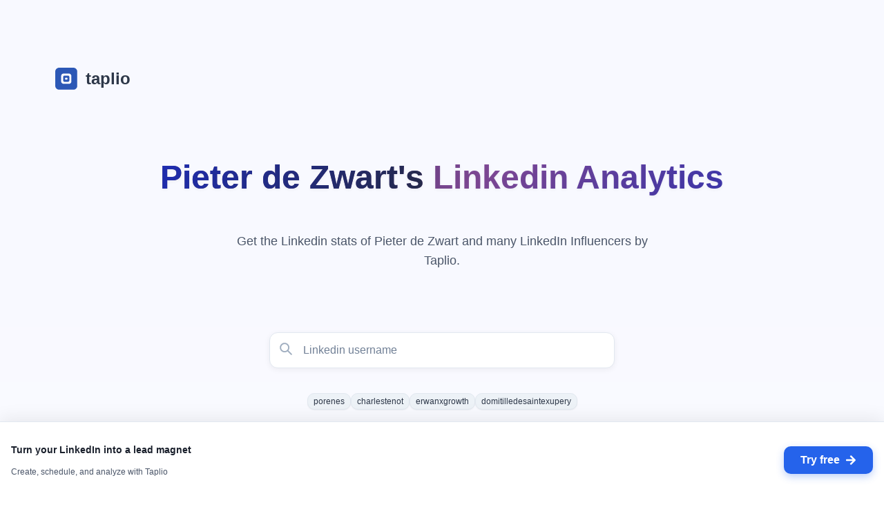

--- FILE ---
content_type: text/html; charset=utf-8
request_url: https://taplio.com/lookup/pieterdezwart
body_size: 18643
content:
<!DOCTYPE html><html lang="en"><head><meta charSet="utf-8"/><title>Pieter de Zwart - LinkedIn Performance Score by Taplio</title><link rel="canonical" href="https://lookup.taplio.com/lookup/pieterdezwart"/><meta name="description" content="Pieter de Zwart - Discover your LinkedIn performance score and verified profile data. See followers, engagement, and detailed analytics."/><meta name="viewport" content="width=device-width, initial-scale=1"/><meta property="og:type" content="website"/><meta property="og:url" content="https://lookup.taplio.com/lookup/pieterdezwart"/><meta property="og:title" content="Pieter de Zwart - LinkedIn Performance Score by Taplio"/><meta property="og:description" content="Pieter de Zwart - Discover your LinkedIn performance score and verified profile data. See followers, engagement, and detailed analytics."/><meta property="og:image" content="https://lookup.taplio.com/api/og/pieterdezwart.png"/><meta property="og:image:width" content="1200"/><meta property="og:image:height" content="630"/><meta property="og:image:type" content="image/png"/><meta property="og:site_name" content="Taplio"/><meta name="twitter:card" content="summary_large_image"/><meta name="twitter:title" content="Pieter de Zwart - LinkedIn Performance Score by Taplio"/><meta name="twitter:description" content="Pieter de Zwart - Discover your LinkedIn performance score and verified profile data. See followers, engagement, and detailed analytics."/><meta name="twitter:image" content="https://lookup.taplio.com/api/og/pieterdezwart.png"/><meta name="next-head-count" content="18"/><link rel="shortcut icon" href="https://app.taplio.com/favicon.ico"/><link rel="apple-touch-icon" sizes="144x144" href="/logo/logo_144.png"/><link rel="icon" sizes="192x192" href="/logo/logo_192.png"/><link rel="preconnect" href="https://fonts.gstatic.com" crossorigin /><link data-next-font="size-adjust" rel="preconnect" href="/" crossorigin="anonymous"/><link rel="preload" href="https://lookup.taplio.com/_next/static/css/67c4c7ea1beaa2d6.css" as="style"/><link rel="stylesheet" href="https://lookup.taplio.com/_next/static/css/67c4c7ea1beaa2d6.css" data-n-g=""/><noscript data-n-css=""></noscript><script defer="" nomodule="" src="https://lookup.taplio.com/_next/static/chunks/polyfills-78c92fac7aa8fdd8.js"></script><script src="https://lookup.taplio.com/_next/static/chunks/webpack-995ba3df63836c3b.js" defer=""></script><script src="https://lookup.taplio.com/_next/static/chunks/framework-c15511b2a700653b.js" defer=""></script><script src="https://lookup.taplio.com/_next/static/chunks/main-681971b3c0beb5be.js" defer=""></script><script src="https://lookup.taplio.com/_next/static/chunks/pages/_app-26b54d95085ae91d.js" defer=""></script><script src="https://lookup.taplio.com/_next/static/chunks/69d2ed9c-7031061783cdb3e9.js" defer=""></script><script src="https://lookup.taplio.com/_next/static/chunks/5727625e-a1c593752bd64e0c.js" defer=""></script><script src="https://lookup.taplio.com/_next/static/chunks/cb355538-5dc36527ccb2e87d.js" defer=""></script><script src="https://lookup.taplio.com/_next/static/chunks/3118b2d3-b4a26746d6e04b26.js" defer=""></script><script src="https://lookup.taplio.com/_next/static/chunks/ff239f9d-c0a359deebe2a353.js" defer=""></script><script src="https://lookup.taplio.com/_next/static/chunks/75fc9c18-2829e1cbd40960db.js" defer=""></script><script src="https://lookup.taplio.com/_next/static/chunks/3a17f596-5954c3d2f0b589d3.js" defer=""></script><script src="https://lookup.taplio.com/_next/static/chunks/4577d2ec-d7b2ae9248fb0fad.js" defer=""></script><script src="https://lookup.taplio.com/_next/static/chunks/2852872c-80ad56f4ca062bde.js" defer=""></script><script src="https://lookup.taplio.com/_next/static/chunks/737a5600-a968392d61fd37cd.js" defer=""></script><script src="https://lookup.taplio.com/_next/static/chunks/2e3a845b-5d52bb9071885d5e.js" defer=""></script><script src="https://lookup.taplio.com/_next/static/chunks/929-17c36d951e27a20b.js" defer=""></script><script src="https://lookup.taplio.com/_next/static/chunks/903-e9feac54c2a4e6cf.js" defer=""></script><script src="https://lookup.taplio.com/_next/static/chunks/702-69ceb3df90c5d017.js" defer=""></script><script src="https://lookup.taplio.com/_next/static/chunks/641-c46b0471582734ac.js" defer=""></script><script src="https://lookup.taplio.com/_next/static/chunks/358-b2749bdb780444b0.js" defer=""></script><script src="https://lookup.taplio.com/_next/static/chunks/13-51ccec7ef136c6ac.js" defer=""></script><script src="https://lookup.taplio.com/_next/static/chunks/762-94e67f4a504f94d5.js" defer=""></script><script src="https://lookup.taplio.com/_next/static/chunks/50-f8655c143c765832.js" defer=""></script><script src="https://lookup.taplio.com/_next/static/chunks/pages/lookup/%5Busername%5D-e292f1de1c6afb70.js" defer=""></script><script src="https://lookup.taplio.com/_next/static/zTur6He3d5CubKc-ypax0/_buildManifest.js" defer=""></script><script src="https://lookup.taplio.com/_next/static/zTur6He3d5CubKc-ypax0/_ssgManifest.js" defer=""></script><style id="__jsx-ec5f9058d311f41">body{background:-webkit-linear-gradient(top,#f8f9ff 0%,#fff 100%)!important;background:-moz-linear-gradient(top,#f8f9ff 0%,#fff 100%)!important;background:-o-linear-gradient(top,#f8f9ff 0%,#fff 100%)!important;background:linear-gradient(180deg,#f8f9ff 0%,#fff 100%)!important}</style><style data-href="https://fonts.googleapis.com/css2?family=Rubik&display=swap">@font-face{font-family:'Rubik';font-style:normal;font-weight:400;font-display:swap;src:url(https://fonts.gstatic.com/l/font?kit=iJWZBXyIfDnIV5PNhY1KTN7Z-Yh-B4i1Uw&skey=cee854e66788286d&v=v31) format('woff')}@font-face{font-family:'Rubik';font-style:normal;font-weight:400;font-display:swap;src:url(https://fonts.gstatic.com/l/font?kit=iJWZBXyIfDnIV5PNhY1KTN7Z-Yh-B4iFUkUzdYPFkZVOA6w&skey=cee854e66788286d&v=v31) format('woff');unicode-range:U+0600-06FF,U+0750-077F,U+0870-088E,U+0890-0891,U+0897-08E1,U+08E3-08FF,U+200C-200E,U+2010-2011,U+204F,U+2E41,U+FB50-FDFF,U+FE70-FE74,U+FE76-FEFC,U+102E0-102FB,U+10E60-10E7E,U+10EC2-10EC4,U+10EFC-10EFF,U+1EE00-1EE03,U+1EE05-1EE1F,U+1EE21-1EE22,U+1EE24,U+1EE27,U+1EE29-1EE32,U+1EE34-1EE37,U+1EE39,U+1EE3B,U+1EE42,U+1EE47,U+1EE49,U+1EE4B,U+1EE4D-1EE4F,U+1EE51-1EE52,U+1EE54,U+1EE57,U+1EE59,U+1EE5B,U+1EE5D,U+1EE5F,U+1EE61-1EE62,U+1EE64,U+1EE67-1EE6A,U+1EE6C-1EE72,U+1EE74-1EE77,U+1EE79-1EE7C,U+1EE7E,U+1EE80-1EE89,U+1EE8B-1EE9B,U+1EEA1-1EEA3,U+1EEA5-1EEA9,U+1EEAB-1EEBB,U+1EEF0-1EEF1}@font-face{font-family:'Rubik';font-style:normal;font-weight:400;font-display:swap;src:url(https://fonts.gstatic.com/l/font?kit=iJWZBXyIfDnIV5PNhY1KTN7Z-Yh-B4iFWkUzdYPFkZVOA6w&skey=cee854e66788286d&v=v31) format('woff');unicode-range:U+0460-052F,U+1C80-1C8A,U+20B4,U+2DE0-2DFF,U+A640-A69F,U+FE2E-FE2F}@font-face{font-family:'Rubik';font-style:normal;font-weight:400;font-display:swap;src:url(https://fonts.gstatic.com/l/font?kit=iJWZBXyIfDnIV5PNhY1KTN7Z-Yh-B4iFU0UzdYPFkZVOA6w&skey=cee854e66788286d&v=v31) format('woff');unicode-range:U+0301,U+0400-045F,U+0490-0491,U+04B0-04B1,U+2116}@font-face{font-family:'Rubik';font-style:normal;font-weight:400;font-display:swap;src:url(https://fonts.gstatic.com/l/font?kit=iJWZBXyIfDnIV5PNhY1KTN7Z-Yh-B4iFVUUzdYPFkZVOA6w&skey=cee854e66788286d&v=v31) format('woff');unicode-range:U+0307-0308,U+0590-05FF,U+200C-2010,U+20AA,U+25CC,U+FB1D-FB4F}@font-face{font-family:'Rubik';font-style:normal;font-weight:400;font-display:swap;src:url(https://fonts.gstatic.com/l/font?kit=iJWZBXyIfDnIV5PNhY1KTN7Z-Yh-B4iFWUUzdYPFkZVOA6w&skey=cee854e66788286d&v=v31) format('woff');unicode-range:U+0100-02BA,U+02BD-02C5,U+02C7-02CC,U+02CE-02D7,U+02DD-02FF,U+0304,U+0308,U+0329,U+1D00-1DBF,U+1E00-1E9F,U+1EF2-1EFF,U+2020,U+20A0-20AB,U+20AD-20C0,U+2113,U+2C60-2C7F,U+A720-A7FF}@font-face{font-family:'Rubik';font-style:normal;font-weight:400;font-display:swap;src:url(https://fonts.gstatic.com/l/font?kit=iJWZBXyIfDnIV5PNhY1KTN7Z-Yh-B4iFV0UzdYPFkZVO&skey=cee854e66788286d&v=v31) format('woff');unicode-range:U+0000-00FF,U+0131,U+0152-0153,U+02BB-02BC,U+02C6,U+02DA,U+02DC,U+0304,U+0308,U+0329,U+2000-206F,U+20AC,U+2122,U+2191,U+2193,U+2212,U+2215,U+FEFF,U+FFFD}</style></head><body><noscript><iframe src="https://www.googletagmanager.com/ns.html?id=GTM-NCK7Z8K" height="0" width="0" style="display:none;visibility:hidden"></iframe></noscript><script id="chakra-script">!(function(){try{var a=function(c){var v="(prefers-color-scheme: dark)",h=window.matchMedia(v).matches?"dark":"light",r=c==="system"?h:c,o=document.documentElement,s=document.body,l="chakra-ui-light",d="chakra-ui-dark",i=r==="dark";return s.classList.add(i?d:l),s.classList.remove(i?l:d),o.style.colorScheme=r,o.dataset.theme=r,r},n=a,m="light",e="chakra-ui-color-mode",t=localStorage.getItem(e);t?a(t):localStorage.setItem(e,a(m))}catch(a){}})();</script><div id="__next"><style data-emotion="css-global 1yiim4l">:host,:root,[data-theme]{--chakra-ring-inset:var(--chakra-empty,/*!*/ /*!*/);--chakra-ring-offset-width:0px;--chakra-ring-offset-color:#fff;--chakra-ring-color:rgba(66, 153, 225, 0.6);--chakra-ring-offset-shadow:0 0 #0000;--chakra-ring-shadow:0 0 #0000;--chakra-space-x-reverse:0;--chakra-space-y-reverse:0;--chakra-colors-transparent:transparent;--chakra-colors-current:currentColor;--chakra-colors-black:#000000;--chakra-colors-white:#FFFFFF;--chakra-colors-whiteAlpha-50:rgba(255, 255, 255, 0.04);--chakra-colors-whiteAlpha-100:rgba(255, 255, 255, 0.06);--chakra-colors-whiteAlpha-200:rgba(255, 255, 255, 0.08);--chakra-colors-whiteAlpha-300:rgba(255, 255, 255, 0.16);--chakra-colors-whiteAlpha-400:rgba(255, 255, 255, 0.24);--chakra-colors-whiteAlpha-500:rgba(255, 255, 255, 0.36);--chakra-colors-whiteAlpha-600:rgba(255, 255, 255, 0.48);--chakra-colors-whiteAlpha-700:rgba(255, 255, 255, 0.64);--chakra-colors-whiteAlpha-800:rgba(255, 255, 255, 0.80);--chakra-colors-whiteAlpha-900:rgba(255, 255, 255, 0.92);--chakra-colors-blackAlpha-50:rgba(0, 0, 0, 0.04);--chakra-colors-blackAlpha-100:rgba(0, 0, 0, 0.06);--chakra-colors-blackAlpha-200:rgba(0, 0, 0, 0.08);--chakra-colors-blackAlpha-300:rgba(0, 0, 0, 0.16);--chakra-colors-blackAlpha-400:rgba(0, 0, 0, 0.24);--chakra-colors-blackAlpha-500:rgba(0, 0, 0, 0.36);--chakra-colors-blackAlpha-600:rgba(0, 0, 0, 0.48);--chakra-colors-blackAlpha-700:rgba(0, 0, 0, 0.64);--chakra-colors-blackAlpha-800:rgba(0, 0, 0, 0.80);--chakra-colors-blackAlpha-900:rgba(0, 0, 0, 0.92);--chakra-colors-gray-50:#F7FAFC;--chakra-colors-gray-100:#EDF2F7;--chakra-colors-gray-200:#E2E8F0;--chakra-colors-gray-300:#CBD5E0;--chakra-colors-gray-400:#A0AEC0;--chakra-colors-gray-500:#718096;--chakra-colors-gray-600:#4A5568;--chakra-colors-gray-700:#2D3748;--chakra-colors-gray-800:#1A202C;--chakra-colors-gray-900:#171923;--chakra-colors-red-50:#FFF5F5;--chakra-colors-red-100:#FED7D7;--chakra-colors-red-200:#FEB2B2;--chakra-colors-red-300:#FC8181;--chakra-colors-red-400:#F56565;--chakra-colors-red-500:#E53E3E;--chakra-colors-red-600:#C53030;--chakra-colors-red-700:#9B2C2C;--chakra-colors-red-800:#822727;--chakra-colors-red-900:#63171B;--chakra-colors-orange-50:#FFFAF0;--chakra-colors-orange-100:#FEEBC8;--chakra-colors-orange-200:#FBD38D;--chakra-colors-orange-300:#F6AD55;--chakra-colors-orange-400:#ED8936;--chakra-colors-orange-500:#DD6B20;--chakra-colors-orange-600:#C05621;--chakra-colors-orange-700:#9C4221;--chakra-colors-orange-800:#7B341E;--chakra-colors-orange-900:#652B19;--chakra-colors-yellow-50:#FFFFF0;--chakra-colors-yellow-100:#FEFCBF;--chakra-colors-yellow-200:#FAF089;--chakra-colors-yellow-300:#F6E05E;--chakra-colors-yellow-400:#ECC94B;--chakra-colors-yellow-500:#D69E2E;--chakra-colors-yellow-600:#B7791F;--chakra-colors-yellow-700:#975A16;--chakra-colors-yellow-800:#744210;--chakra-colors-yellow-900:#5F370E;--chakra-colors-green-50:#F0FFF4;--chakra-colors-green-100:#C6F6D5;--chakra-colors-green-200:#9AE6B4;--chakra-colors-green-300:#68D391;--chakra-colors-green-400:#48BB78;--chakra-colors-green-500:#38A169;--chakra-colors-green-600:#2F855A;--chakra-colors-green-700:#276749;--chakra-colors-green-800:#22543D;--chakra-colors-green-900:#1C4532;--chakra-colors-teal-50:#E6FFFA;--chakra-colors-teal-100:#B2F5EA;--chakra-colors-teal-200:#81E6D9;--chakra-colors-teal-300:#4FD1C5;--chakra-colors-teal-400:#38B2AC;--chakra-colors-teal-500:#319795;--chakra-colors-teal-600:#2C7A7B;--chakra-colors-teal-700:#285E61;--chakra-colors-teal-800:#234E52;--chakra-colors-teal-900:#1D4044;--chakra-colors-blue-50:#ebf8ff;--chakra-colors-blue-100:#bee3f8;--chakra-colors-blue-200:#90cdf4;--chakra-colors-blue-300:#63b3ed;--chakra-colors-blue-400:#4299e1;--chakra-colors-blue-500:#3182ce;--chakra-colors-blue-600:#2b6cb0;--chakra-colors-blue-700:#2c5282;--chakra-colors-blue-800:#2a4365;--chakra-colors-blue-900:#1A365D;--chakra-colors-cyan-50:#EDFDFD;--chakra-colors-cyan-100:#C4F1F9;--chakra-colors-cyan-200:#9DECF9;--chakra-colors-cyan-300:#76E4F7;--chakra-colors-cyan-400:#0BC5EA;--chakra-colors-cyan-500:#00B5D8;--chakra-colors-cyan-600:#00A3C4;--chakra-colors-cyan-700:#0987A0;--chakra-colors-cyan-800:#086F83;--chakra-colors-cyan-900:#065666;--chakra-colors-purple-50:#FAF5FF;--chakra-colors-purple-100:#E9D8FD;--chakra-colors-purple-200:#D6BCFA;--chakra-colors-purple-300:#B794F4;--chakra-colors-purple-400:#9F7AEA;--chakra-colors-purple-500:#805AD5;--chakra-colors-purple-600:#6B46C1;--chakra-colors-purple-700:#553C9A;--chakra-colors-purple-800:#44337A;--chakra-colors-purple-900:#322659;--chakra-colors-pink-50:#FFF5F7;--chakra-colors-pink-100:#FED7E2;--chakra-colors-pink-200:#FBB6CE;--chakra-colors-pink-300:#F687B3;--chakra-colors-pink-400:#ED64A6;--chakra-colors-pink-500:#D53F8C;--chakra-colors-pink-600:#B83280;--chakra-colors-pink-700:#97266D;--chakra-colors-pink-800:#702459;--chakra-colors-pink-900:#521B41;--chakra-colors-brand-50:#eff6ff;--chakra-colors-brand-100:#dbeafe;--chakra-colors-brand-200:#bfdbfe;--chakra-colors-brand-300:#93c5fd;--chakra-colors-brand-400:#2563EB;--chakra-colors-brand-500:#1d4ed8;--chakra-colors-brand-600:#1e40af;--chakra-colors-brand-700:#1e3a8a;--chakra-colors-brand-800:#1e293b;--chakra-colors-brand-900:#0f172a;--chakra-colors-brandPurple-50:#f5eef8;--chakra-colors-brandPurple-100:#e4d3e9;--chakra-colors-brandPurple-200:#d3b8da;--chakra-colors-brandPurple-300:#c29dcb;--chakra-colors-brandPurple-400:#b182bc;--chakra-colors-brandPurple-500:#814A98;--chakra-colors-brandPurple-600:#663a78;--chakra-colors-brandPurple-700:#4c2b58;--chakra-colors-brandPurple-800:#331c38;--chakra-colors-brandPurple-900:#190d18;--chakra-colors-brandBlue-50:#e6e9fb;--chakra-colors-brandBlue-100:#b3bdf4;--chakra-colors-brandBlue-200:#8091ed;--chakra-colors-brandBlue-300:#4d65e6;--chakra-colors-brandBlue-400:#1a39df;--chakra-colors-brandBlue-500:#212FB7;--chakra-colors-brandBlue-600:#1a2692;--chakra-colors-brandBlue-700:#141c6d;--chakra-colors-brandBlue-800:#0d1348;--chakra-colors-brandBlue-900:#070923;--chakra-colors-brandNavy-50:#e6e7ea;--chakra-colors-brandNavy-100:#b3b6c0;--chakra-colors-brandNavy-200:#808596;--chakra-colors-brandNavy-300:#4d546c;--chakra-colors-brandNavy-400:#1a2342;--chakra-colors-brandNavy-500:#272B48;--chakra-colors-brandNavy-600:#1f2238;--chakra-colors-brandNavy-700:#171928;--chakra-colors-brandNavy-800:#0f1118;--chakra-colors-brandNavy-900:#070808;--chakra-colors-twitter-50:#e6f4fb;--chakra-colors-twitter-100:#b3e0f2;--chakra-colors-twitter-200:#80cce9;--chakra-colors-twitter-300:#4db8e0;--chakra-colors-twitter-400:#1DA1F2;--chakra-colors-twitter-500:#0d8bd9;--chakra-colors-twitter-600:#0b75bf;--chakra-colors-twitter-700:#095fa5;--chakra-colors-twitter-800:#07498b;--chakra-colors-twitter-900:#053371;--chakra-borders-none:0;--chakra-borders-1px:1px solid;--chakra-borders-2px:2px solid;--chakra-borders-4px:4px solid;--chakra-borders-8px:8px solid;--chakra-fonts-heading:-apple-system,BlinkMacSystemFont,"Segoe UI",Helvetica,Arial,sans-serif,"Apple Color Emoji","Segoe UI Emoji","Segoe UI Symbol";--chakra-fonts-body:-apple-system,BlinkMacSystemFont,"Segoe UI",Helvetica,Arial,sans-serif,"Apple Color Emoji","Segoe UI Emoji","Segoe UI Symbol";--chakra-fonts-mono:SFMono-Regular,Menlo,Monaco,Consolas,"Liberation Mono","Courier New",monospace;--chakra-fontSizes-3xs:0.45rem;--chakra-fontSizes-2xs:0.625rem;--chakra-fontSizes-xs:0.75rem;--chakra-fontSizes-sm:0.875rem;--chakra-fontSizes-md:1rem;--chakra-fontSizes-lg:1.125rem;--chakra-fontSizes-xl:1.25rem;--chakra-fontSizes-2xl:1.5rem;--chakra-fontSizes-3xl:1.875rem;--chakra-fontSizes-4xl:2.25rem;--chakra-fontSizes-5xl:3rem;--chakra-fontSizes-6xl:3.75rem;--chakra-fontSizes-7xl:4.5rem;--chakra-fontSizes-8xl:6rem;--chakra-fontSizes-9xl:8rem;--chakra-fontWeights-hairline:100;--chakra-fontWeights-thin:200;--chakra-fontWeights-light:300;--chakra-fontWeights-normal:400;--chakra-fontWeights-medium:500;--chakra-fontWeights-semibold:600;--chakra-fontWeights-bold:700;--chakra-fontWeights-extrabold:800;--chakra-fontWeights-black:900;--chakra-letterSpacings-tighter:-0.05em;--chakra-letterSpacings-tight:-0.025em;--chakra-letterSpacings-normal:0;--chakra-letterSpacings-wide:0.025em;--chakra-letterSpacings-wider:0.05em;--chakra-letterSpacings-widest:0.1em;--chakra-lineHeights-3:.75rem;--chakra-lineHeights-4:1rem;--chakra-lineHeights-5:1.25rem;--chakra-lineHeights-6:1.5rem;--chakra-lineHeights-7:1.75rem;--chakra-lineHeights-8:2rem;--chakra-lineHeights-9:2.25rem;--chakra-lineHeights-10:2.5rem;--chakra-lineHeights-normal:normal;--chakra-lineHeights-none:1;--chakra-lineHeights-shorter:1.25;--chakra-lineHeights-short:1.375;--chakra-lineHeights-base:1.5;--chakra-lineHeights-tall:1.625;--chakra-lineHeights-taller:2;--chakra-radii-none:0;--chakra-radii-sm:0.125rem;--chakra-radii-base:0.25rem;--chakra-radii-md:0.375rem;--chakra-radii-lg:0.5rem;--chakra-radii-xl:0.75rem;--chakra-radii-2xl:1rem;--chakra-radii-3xl:1.5rem;--chakra-radii-full:9999px;--chakra-space-1:0.25rem;--chakra-space-2:0.5rem;--chakra-space-3:0.75rem;--chakra-space-4:1rem;--chakra-space-5:1.25rem;--chakra-space-6:1.5rem;--chakra-space-7:1.75rem;--chakra-space-8:2rem;--chakra-space-9:2.25rem;--chakra-space-10:2.5rem;--chakra-space-12:3rem;--chakra-space-14:3.5rem;--chakra-space-16:4rem;--chakra-space-20:5rem;--chakra-space-24:6rem;--chakra-space-28:7rem;--chakra-space-32:8rem;--chakra-space-36:9rem;--chakra-space-40:10rem;--chakra-space-44:11rem;--chakra-space-48:12rem;--chakra-space-52:13rem;--chakra-space-56:14rem;--chakra-space-60:15rem;--chakra-space-64:16rem;--chakra-space-72:18rem;--chakra-space-80:20rem;--chakra-space-96:24rem;--chakra-space-px:1px;--chakra-space-0-5:0.125rem;--chakra-space-1-5:0.375rem;--chakra-space-2-5:0.625rem;--chakra-space-3-5:0.875rem;--chakra-shadows-xs:0 0 0 1px rgba(0, 0, 0, 0.05);--chakra-shadows-sm:0 1px 2px 0 rgba(0, 0, 0, 0.05);--chakra-shadows-base:0 1px 3px 0 rgba(0, 0, 0, 0.1),0 1px 2px 0 rgba(0, 0, 0, 0.06);--chakra-shadows-md:0 4px 6px -1px rgba(0, 0, 0, 0.1),0 2px 4px -1px rgba(0, 0, 0, 0.06);--chakra-shadows-lg:0 10px 15px -3px rgba(0, 0, 0, 0.1),0 4px 6px -2px rgba(0, 0, 0, 0.05);--chakra-shadows-xl:0 20px 25px -5px rgba(0, 0, 0, 0.1),0 10px 10px -5px rgba(0, 0, 0, 0.04);--chakra-shadows-2xl:0 25px 50px -12px rgba(0, 0, 0, 0.25);--chakra-shadows-outline:0 0 0 3px rgba(66, 153, 225, 0.6);--chakra-shadows-inner:inset 0 2px 4px 0 rgba(0,0,0,0.06);--chakra-shadows-none:none;--chakra-shadows-dark-lg:rgba(0, 0, 0, 0.1) 0px 0px 0px 1px,rgba(0, 0, 0, 0.2) 0px 5px 10px,rgba(0, 0, 0, 0.4) 0px 15px 40px;--chakra-shadows-card:0px 1px 3px 0px rgba(0, 0, 0, 0.08),0px 4px 12px 0px rgba(0, 0, 0, 0.04);--chakra-shadows-card-hover:0px 4px 12px 0px rgba(0, 0, 0, 0.12),0px 8px 24px 0px rgba(0, 0, 0, 0.08);--chakra-shadows-input:0px 2px 8px rgba(0, 0, 0, 0.06);--chakra-shadows-input-focus:0px 4px 12px rgba(37, 99, 235, 0.15);--chakra-shadows-button:0px 4px 12px rgba(37, 99, 235, 0.3);--chakra-shadows-button-hover:0px 6px 16px rgba(37, 99, 235, 0.4);--chakra-sizes-1:0.25rem;--chakra-sizes-2:0.5rem;--chakra-sizes-3:0.75rem;--chakra-sizes-4:1rem;--chakra-sizes-5:1.25rem;--chakra-sizes-6:1.5rem;--chakra-sizes-7:1.75rem;--chakra-sizes-8:2rem;--chakra-sizes-9:2.25rem;--chakra-sizes-10:2.5rem;--chakra-sizes-12:3rem;--chakra-sizes-14:3.5rem;--chakra-sizes-16:4rem;--chakra-sizes-20:5rem;--chakra-sizes-24:6rem;--chakra-sizes-28:7rem;--chakra-sizes-32:8rem;--chakra-sizes-36:9rem;--chakra-sizes-40:10rem;--chakra-sizes-44:11rem;--chakra-sizes-48:12rem;--chakra-sizes-52:13rem;--chakra-sizes-56:14rem;--chakra-sizes-60:15rem;--chakra-sizes-64:16rem;--chakra-sizes-72:18rem;--chakra-sizes-80:20rem;--chakra-sizes-96:24rem;--chakra-sizes-px:1px;--chakra-sizes-0-5:0.125rem;--chakra-sizes-1-5:0.375rem;--chakra-sizes-2-5:0.625rem;--chakra-sizes-3-5:0.875rem;--chakra-sizes-max:max-content;--chakra-sizes-min:min-content;--chakra-sizes-full:100%;--chakra-sizes-3xs:14rem;--chakra-sizes-2xs:16rem;--chakra-sizes-xs:20rem;--chakra-sizes-sm:24rem;--chakra-sizes-md:28rem;--chakra-sizes-lg:32rem;--chakra-sizes-xl:36rem;--chakra-sizes-2xl:42rem;--chakra-sizes-3xl:48rem;--chakra-sizes-4xl:56rem;--chakra-sizes-5xl:64rem;--chakra-sizes-6xl:72rem;--chakra-sizes-7xl:80rem;--chakra-sizes-8xl:90rem;--chakra-sizes-prose:60ch;--chakra-sizes-container-sm:640px;--chakra-sizes-container-md:768px;--chakra-sizes-container-lg:1024px;--chakra-sizes-container-xl:1280px;--chakra-zIndices-hide:-1;--chakra-zIndices-auto:auto;--chakra-zIndices-base:0;--chakra-zIndices-docked:10;--chakra-zIndices-dropdown:1000;--chakra-zIndices-sticky:1100;--chakra-zIndices-banner:1200;--chakra-zIndices-overlay:1300;--chakra-zIndices-modal:1400;--chakra-zIndices-popover:1500;--chakra-zIndices-skipLink:1600;--chakra-zIndices-toast:1700;--chakra-zIndices-tooltip:1800;--chakra-transition-property-common:background-color,border-color,color,fill,stroke,opacity,box-shadow,transform;--chakra-transition-property-colors:background-color,border-color,color,fill,stroke;--chakra-transition-property-dimensions:width,height;--chakra-transition-property-position:left,right,top,bottom;--chakra-transition-property-background:background-color,background-image,background-position;--chakra-transition-easing-ease-in:cubic-bezier(0.4, 0, 1, 1);--chakra-transition-easing-ease-out:cubic-bezier(0, 0, 0.2, 1);--chakra-transition-easing-ease-in-out:cubic-bezier(0.4, 0, 0.2, 1);--chakra-transition-duration-ultra-fast:50ms;--chakra-transition-duration-faster:100ms;--chakra-transition-duration-fast:150ms;--chakra-transition-duration-normal:200ms;--chakra-transition-duration-slow:300ms;--chakra-transition-duration-slower:400ms;--chakra-transition-duration-ultra-slow:500ms;--chakra-blur-none:0;--chakra-blur-sm:4px;--chakra-blur-base:8px;--chakra-blur-md:12px;--chakra-blur-lg:16px;--chakra-blur-xl:24px;--chakra-blur-2xl:40px;--chakra-blur-3xl:64px;--chakra-breakpoints-base:0em;--chakra-breakpoints-sm:30em;--chakra-breakpoints-md:48em;--chakra-breakpoints-lg:62em;--chakra-breakpoints-xl:80em;--chakra-breakpoints-2xl:96em;}.chakra-ui-light :host:not([data-theme]),.chakra-ui-light :root:not([data-theme]),.chakra-ui-light [data-theme]:not([data-theme]),[data-theme=light] :host:not([data-theme]),[data-theme=light] :root:not([data-theme]),[data-theme=light] [data-theme]:not([data-theme]),:host[data-theme=light],:root[data-theme=light],[data-theme][data-theme=light]{--chakra-colors-chakra-body-text:var(--chakra-colors-gray-800);--chakra-colors-chakra-body-bg:var(--chakra-colors-white);--chakra-colors-chakra-border-color:var(--chakra-colors-gray-200);--chakra-colors-chakra-inverse-text:var(--chakra-colors-white);--chakra-colors-chakra-subtle-bg:var(--chakra-colors-gray-100);--chakra-colors-chakra-subtle-text:var(--chakra-colors-gray-600);--chakra-colors-chakra-placeholder-color:var(--chakra-colors-gray-500);}.chakra-ui-dark :host:not([data-theme]),.chakra-ui-dark :root:not([data-theme]),.chakra-ui-dark [data-theme]:not([data-theme]),[data-theme=dark] :host:not([data-theme]),[data-theme=dark] :root:not([data-theme]),[data-theme=dark] [data-theme]:not([data-theme]),:host[data-theme=dark],:root[data-theme=dark],[data-theme][data-theme=dark]{--chakra-colors-chakra-body-text:var(--chakra-colors-whiteAlpha-900);--chakra-colors-chakra-body-bg:var(--chakra-colors-gray-800);--chakra-colors-chakra-border-color:var(--chakra-colors-whiteAlpha-300);--chakra-colors-chakra-inverse-text:var(--chakra-colors-gray-800);--chakra-colors-chakra-subtle-bg:var(--chakra-colors-gray-700);--chakra-colors-chakra-subtle-text:var(--chakra-colors-gray-400);--chakra-colors-chakra-placeholder-color:var(--chakra-colors-whiteAlpha-400);}</style><style data-emotion="css-global fubdgu">html{line-height:1.5;-webkit-text-size-adjust:100%;font-family:system-ui,sans-serif;-webkit-font-smoothing:antialiased;text-rendering:optimizeLegibility;-moz-osx-font-smoothing:grayscale;touch-action:manipulation;}body{position:relative;min-height:100%;margin:0;font-feature-settings:"kern";}:where(*, *::before, *::after){border-width:0;border-style:solid;box-sizing:border-box;word-wrap:break-word;}main{display:block;}hr{border-top-width:1px;box-sizing:content-box;height:0;overflow:visible;}:where(pre, code, kbd,samp){font-family:SFMono-Regular,Menlo,Monaco,Consolas,monospace;font-size:1em;}a{background-color:transparent;color:inherit;-webkit-text-decoration:inherit;text-decoration:inherit;}abbr[title]{border-bottom:none;-webkit-text-decoration:underline;text-decoration:underline;-webkit-text-decoration:underline dotted;-webkit-text-decoration:underline dotted;text-decoration:underline dotted;}:where(b, strong){font-weight:bold;}small{font-size:80%;}:where(sub,sup){font-size:75%;line-height:0;position:relative;vertical-align:baseline;}sub{bottom:-0.25em;}sup{top:-0.5em;}img{border-style:none;}:where(button, input, optgroup, select, textarea){font-family:inherit;font-size:100%;line-height:1.15;margin:0;}:where(button, input){overflow:visible;}:where(button, select){text-transform:none;}:where(
          button::-moz-focus-inner,
          [type="button"]::-moz-focus-inner,
          [type="reset"]::-moz-focus-inner,
          [type="submit"]::-moz-focus-inner
        ){border-style:none;padding:0;}fieldset{padding:0.35em 0.75em 0.625em;}legend{box-sizing:border-box;color:inherit;display:table;max-width:100%;padding:0;white-space:normal;}progress{vertical-align:baseline;}textarea{overflow:auto;}:where([type="checkbox"], [type="radio"]){box-sizing:border-box;padding:0;}input[type="number"]::-webkit-inner-spin-button,input[type="number"]::-webkit-outer-spin-button{-webkit-appearance:none!important;}input[type="number"]{-moz-appearance:textfield;}input[type="search"]{-webkit-appearance:textfield;outline-offset:-2px;}input[type="search"]::-webkit-search-decoration{-webkit-appearance:none!important;}::-webkit-file-upload-button{-webkit-appearance:button;font:inherit;}details{display:block;}summary{display:-webkit-box;display:-webkit-list-item;display:-ms-list-itembox;display:list-item;}template{display:none;}[hidden]{display:none!important;}:where(
          blockquote,
          dl,
          dd,
          h1,
          h2,
          h3,
          h4,
          h5,
          h6,
          hr,
          figure,
          p,
          pre
        ){margin:0;}button{background:transparent;padding:0;}fieldset{margin:0;padding:0;}:where(ol, ul){margin:0;padding:0;}textarea{resize:vertical;}:where(button, [role="button"]){cursor:pointer;}button::-moz-focus-inner{border:0!important;}table{border-collapse:collapse;}:where(h1, h2, h3, h4, h5, h6){font-size:inherit;font-weight:inherit;}:where(button, input, optgroup, select, textarea){padding:0;line-height:inherit;color:inherit;}:where(img, svg, video, canvas, audio, iframe, embed, object){display:block;}:where(img, video){max-width:100%;height:auto;}[data-js-focus-visible] :focus:not([data-focus-visible-added]):not(
          [data-focus-visible-disabled]
        ){outline:none;box-shadow:none;}select::-ms-expand{display:none;}:root,:host{--chakra-vh:100vh;}@supports (height: -webkit-fill-available){:root,:host{--chakra-vh:-webkit-fill-available;}}@supports (height: -moz-fill-available){:root,:host{--chakra-vh:-moz-fill-available;}}@supports (height: 100dvh){:root,:host{--chakra-vh:100dvh;}}</style><style data-emotion="css-global 17z4fub">body{font-family:var(--chakra-fonts-body);color:#1a202c;background:var(--chakra-colors-white);transition-property:background-color;transition-duration:var(--chakra-transition-duration-normal);line-height:var(--chakra-lineHeights-base);}*::-webkit-input-placeholder{color:var(--chakra-colors-chakra-placeholder-color);}*::-moz-placeholder{color:var(--chakra-colors-chakra-placeholder-color);}*:-ms-input-placeholder{color:var(--chakra-colors-chakra-placeholder-color);}*::placeholder{color:var(--chakra-colors-chakra-placeholder-color);}*,*::before,::after{border-color:var(--chakra-colors-chakra-border-color);}</style><style data-emotion="css 1farz38">.css-1farz38{max-width:1280px;margin:auto;padding:var(--chakra-space-6);padding-top:var(--chakra-space-16);}@media screen and (min-width: 48em){.css-1farz38{padding:var(--chakra-space-8);padding-top:var(--chakra-space-20);}}@media screen and (min-width: 62em){.css-1farz38{padding:var(--chakra-space-12);}}</style><div class="css-1farz38"><style data-emotion="css 12xpc63">.css-12xpc63{max-width:1280px;margin:auto;padding:var(--chakra-space-6);}@media screen and (min-width: 48em){.css-12xpc63{padding:var(--chakra-space-8);}}</style><div class="css-12xpc63"><style data-emotion="css spn4bz">.css-spn4bz{transition-property:var(--chakra-transition-property-common);transition-duration:var(--chakra-transition-duration-fast);transition-timing-function:var(--chakra-transition-easing-ease-out);cursor:pointer;-webkit-text-decoration:none;text-decoration:none;outline:2px solid transparent;outline-offset:2px;color:inherit;}.css-spn4bz:hover,.css-spn4bz[data-hover]{-webkit-text-decoration:underline;text-decoration:underline;}.css-spn4bz:focus-visible,.css-spn4bz[data-focus-visible]{box-shadow:var(--chakra-shadows-outline);}</style><a class="chakra-link css-spn4bz" href="https://taplio.com?utm_source=lookup"><style data-emotion="css 1wnm7qn">.css-1wnm7qn{display:-webkit-box;display:-webkit-flex;display:-ms-flexbox;display:flex;-webkit-flex-direction:row;-ms-flex-direction:row;flex-direction:row;-webkit-box-pack:start;-ms-flex-pack:start;-webkit-justify-content:start;justify-content:start;-webkit-align-items:center;-webkit-box-align:center;-ms-flex-align:center;align-items:center;}</style><div class="css-1wnm7qn"><span style="box-sizing:border-box;display:inline-block;overflow:hidden;width:initial;height:initial;background:none;opacity:1;border:0;margin:0;padding:0;position:relative;max-width:100%"><span style="box-sizing:border-box;display:block;width:initial;height:initial;background:none;opacity:1;border:0;margin:0;padding:0;max-width:100%"><img style="display:block;max-width:100%;width:initial;height:initial;background:none;opacity:1;border:0;margin:0;padding:0" alt="" aria-hidden="true" src="data:image/svg+xml,%3csvg%20xmlns=%27http://www.w3.org/2000/svg%27%20version=%271.1%27%20width=%2732%27%20height=%2732%27/%3e"/></span><img src="[data-uri]" decoding="async" data-nimg="intrinsic" style="position:absolute;top:0;left:0;bottom:0;right:0;box-sizing:border-box;padding:0;border:none;margin:auto;display:block;width:0;height:0;min-width:100%;max-width:100%;min-height:100%;max-height:100%"/><noscript><img loading="lazy" decoding="async" data-nimg="intrinsic" style="position:absolute;top:0;left:0;bottom:0;right:0;box-sizing:border-box;padding:0;border:none;margin:auto;display:block;width:0;height:0;min-width:100%;max-width:100%;min-height:100%;max-height:100%" srcSet="https://lookup.taplio.com/logo/taplio_logo.svg 1x, https://lookup.taplio.com/logo/taplio_logo.svg 2x" src="https://lookup.taplio.com/logo/taplio_logo.svg"/></noscript></span><style data-emotion="css 1a7ftc">.css-1a7ftc{font-family:var(--chakra-fonts-heading);font-weight:var(--chakra-fontWeights-bold);line-height:1.33;margin-left:var(--chakra-space-3);font-size:var(--chakra-fontSizes-2xl);white-space:nowrap;color:var(--chakra-colors-gray-700);}@media screen and (min-width: 48em){.css-1a7ftc{line-height:1.2;}}</style><h2 class="chakra-heading css-1a7ftc">taplio</h2></div></a><style data-emotion="css vcmw9u">.css-vcmw9u{display:-webkit-box;display:-webkit-flex;display:-ms-flexbox;display:flex;-webkit-flex-direction:column;-ms-flex-direction:column;flex-direction:column;gap:0.5rem;margin-top:var(--chakra-space-8);}@media screen and (min-width: 48em){.css-vcmw9u{margin-top:var(--chakra-space-12);}}</style><div class="chakra-stack css-vcmw9u"><style data-emotion="css 16an7fs">.css-16an7fs{font-family:var(--chakra-fonts-heading);font-size:var(--chakra-fontSizes-3xl);font-weight:600;text-align:center;color:transparent;background-image:linear-gradient(130deg, rgba(39, 43, 72, 1) 0%, rgba(129, 74, 152, 1) 55%, rgba(33, 47, 183, 1) 100%);-webkit-background-clip:text;background-clip:text;line-height:1.2;text-shadow:0px 2px 4px rgba(0, 0, 0, 0.05);}@media screen and (min-width: 48em){.css-16an7fs{font-size:var(--chakra-fontSizes-4xl);}}@media screen and (min-width: 62em){.css-16an7fs{font-size:var(--chakra-fontSizes-5xl);}}</style><h1 class="chakra-heading css-16an7fs"><style data-emotion="css 6ytdur">.css-6ytdur{background-image:linear-gradient(284deg, rgba(39, 43, 72, 1) 0%, rgba(33, 47, 183, 1) 100%);color:transparent;-webkit-background-clip:text;background-clip:text;}</style><span class="css-6ytdur">Pieter de Zwart&#x27;s </span>Linkedin Analytics</h1><style data-emotion="css gmuwbf">.css-gmuwbf{display:-webkit-box;display:-webkit-flex;display:-ms-flexbox;display:flex;-webkit-align-items:center;-webkit-box-align:center;-ms-flex-align:center;align-items:center;-webkit-box-pack:center;-ms-flex-pack:center;-webkit-justify-content:center;justify-content:center;}</style><div class="css-gmuwbf"><style data-emotion="css l3znog">.css-l3znog{color:var(--chakra-colors-gray-600);font-size:var(--chakra-fontSizes-md);text-align:center;line-height:1.6;max-width:600px;-webkit-margin-start:auto;margin-inline-start:auto;-webkit-margin-end:auto;margin-inline-end:auto;-webkit-padding-start:var(--chakra-space-4);padding-inline-start:var(--chakra-space-4);-webkit-padding-end:var(--chakra-space-4);padding-inline-end:var(--chakra-space-4);}@media screen and (min-width: 48em){.css-l3znog{font-size:var(--chakra-fontSizes-lg);}}</style><p class="chakra-text css-l3znog">Get the Linkedin stats of <!-- -->Pieter de Zwart<!-- --> and many LinkedIn Influencers by Taplio.</p></div><style data-emotion="css 1ys1tsc">.css-1ys1tsc{display:-webkit-box;display:-webkit-flex;display:-ms-flexbox;display:flex;-webkit-align-items:center;-webkit-box-align:center;-ms-flex-align:center;align-items:center;-webkit-box-pack:center;-ms-flex-pack:center;-webkit-justify-content:center;justify-content:center;margin-top:var(--chakra-space-6);-webkit-flex-direction:column;-ms-flex-direction:column;flex-direction:column;}@media screen and (min-width: 48em){.css-1ys1tsc{margin-top:var(--chakra-space-8);}}</style><div class="css-1ys1tsc"><style data-emotion="css 1mi3tt8">.css-1mi3tt8{display:-webkit-box;display:-webkit-flex;display:-ms-flexbox;display:flex;-webkit-flex-direction:column;-ms-flex-direction:column;flex-direction:column;-webkit-align-items:center;-webkit-box-align:center;-ms-flex-align:center;align-items:center;width:100%;}</style><div class="css-1mi3tt8"><style data-emotion="css w9jeir">.css-w9jeir{display:-webkit-box;display:-webkit-flex;display:-ms-flexbox;display:flex;-webkit-flex-direction:column;-ms-flex-direction:column;flex-direction:column;-webkit-align-items:center;-webkit-box-align:center;-ms-flex-align:center;align-items:center;width:100%;}@media screen and (min-width: 30em){.css-w9jeir{width:500px;}}</style><div class="css-w9jeir"><style data-emotion="css awe7hq">.css-awe7hq{display:-webkit-box;display:-webkit-flex;display:-ms-flexbox;display:flex;-webkit-flex-direction:row;-ms-flex-direction:row;flex-direction:row;gap:0.5rem;width:100%;margin-bottom:var(--chakra-space-2);margin-top:var(--chakra-space-10);}</style><form class="chakra-stack css-awe7hq"><style data-emotion="css tvxt8">.css-tvxt8{width:100%;display:-webkit-box;display:-webkit-flex;display:-ms-flexbox;display:flex;position:relative;isolation:isolate;--input-font-size:var(--chakra-fontSizes-lg);--input-padding:var(--chakra-space-4);--input-border-radius:var(--chakra-radii-md);--input-height:var(--chakra-sizes-12);height:56px;}</style><div class="chakra-input__group css-tvxt8" data-group="true"><style data-emotion="css gv1iwz">.css-gv1iwz{left:0;width:var(--input-height);height:var(--input-height);font-size:var(--input-font-size);display:-webkit-box;display:-webkit-flex;display:-ms-flexbox;display:flex;-webkit-align-items:center;-webkit-box-align:center;-ms-flex-align:center;align-items:center;-webkit-box-pack:center;-ms-flex-pack:center;-webkit-justify-content:center;justify-content:center;position:absolute;top:0px;z-index:2;pointer-events:none;}</style><div class="chakra-input__left-element css-gv1iwz"><style data-emotion="css 1eqkgz">.css-1eqkgz{width:1em;height:1em;display:inline-block;line-height:1em;-webkit-flex-shrink:0;-ms-flex-negative:0;flex-shrink:0;color:var(--chakra-colors-gray-400);vertical-align:middle;font-size:18px;}</style><svg viewBox="0 0 24 24" focusable="false" class="chakra-icon css-1eqkgz"><path fill="currentColor" d="M23.384,21.619,16.855,15.09a9.284,9.284,0,1,0-1.768,1.768l6.529,6.529a1.266,1.266,0,0,0,1.768,0A1.251,1.251,0,0,0,23.384,21.619ZM2.75,9.5a6.75,6.75,0,1,1,6.75,6.75A6.758,6.758,0,0,1,2.75,9.5Z"></path></svg></div><style data-emotion="css 1psvkn0">.css-1psvkn0{width:100%;height:var(--input-height);-webkit-padding-start:var(--input-height);padding-inline-start:var(--input-height);-webkit-padding-end:var(--input-padding);padding-inline-end:var(--input-padding);min-width:0px;outline:2px solid transparent;outline-offset:2px;position:relative;-webkit-appearance:none;-moz-appearance:none;-ms-appearance:none;appearance:none;transition-property:var(--chakra-transition-property-common);transition-duration:var(--chakra-transition-duration-normal);-webkit-transition:all 0.2s;transition:all 0.2s;--input-font-size:var(--chakra-fontSizes-lg);--input-padding:var(--chakra-space-4);--input-border-radius:var(--chakra-radii-md);--input-height:var(--chakra-sizes-12);border:1px solid;border-color:var(--chakra-colors-gray-200);background:var(--chakra-colors-white);font-size:16px;border-radius:12px;box-shadow:var(--chakra-shadows-input);}.css-1psvkn0:disabled,.css-1psvkn0[disabled],.css-1psvkn0[aria-disabled=true],.css-1psvkn0[data-disabled]{opacity:0.4;cursor:not-allowed;}.css-1psvkn0[aria-readonly=true],.css-1psvkn0[readonly],.css-1psvkn0[data-readonly]{box-shadow:var(--chakra-shadows-none)!important;-webkit-user-select:all;-moz-user-select:all;-ms-user-select:all;user-select:all;}.css-1psvkn0[aria-invalid=true],.css-1psvkn0[data-invalid]{border-color:#E53E3E;box-shadow:0 0 0 1px #E53E3E;}.css-1psvkn0:focus-visible,.css-1psvkn0[data-focus-visible]{z-index:1;border-color:#3182ce;box-shadow:0 0 0 1px #3182ce;}.css-1psvkn0:hover,.css-1psvkn0[data-hover]{border-color:var(--chakra-colors-gray-300);}.css-1psvkn0:focus,.css-1psvkn0[data-focus]{border-color:var(--chakra-colors-brand-400);box-shadow:var(--chakra-shadows-input-focus);}</style><input placeholder="Linkedin username" class="chakra-input css-1psvkn0" value=""/></div></form><style data-emotion="css m73mxp">.css-m73mxp{display:-webkit-box;display:-webkit-flex;display:-ms-flexbox;display:flex;-webkit-box-pack:center;-ms-flex-pack:center;-webkit-justify-content:center;justify-content:center;-webkit-flex-direction:column;-ms-flex-direction:column;flex-direction:column;gap:0.5rem;width:100%;margin-bottom:var(--chakra-space-4);margin-top:var(--chakra-space-2);}</style><div class="chakra-stack css-m73mxp"><style data-emotion="css 1oini3e">.css-1oini3e{margin-bottom:0px;margin-top:0px;width:100%;}</style><div class="chakra-wrap css-1oini3e"><style data-emotion="css 1ib28j">.css-1ib28j{display:-webkit-box;display:-webkit-flex;display:-ms-flexbox;display:flex;-webkit-box-flex-wrap:wrap;-webkit-flex-wrap:wrap;-ms-flex-wrap:wrap;flex-wrap:wrap;-webkit-box-pack:center;-ms-flex-pack:center;-webkit-justify-content:center;justify-content:center;list-style-type:none;gap:16px;padding:0px;}</style><ul class="chakra-wrap__list css-1ib28j"><style data-emotion="css 16qr1jj">.css-16qr1jj{display:-webkit-inline-box;display:-webkit-inline-flex;display:-ms-inline-flexbox;display:inline-flex;-webkit-appearance:none;-moz-appearance:none;-ms-appearance:none;appearance:none;-webkit-align-items:center;-webkit-box-align:center;-ms-flex-align:center;align-items:center;-webkit-box-pack:center;-ms-flex-pack:center;-webkit-justify-content:center;justify-content:center;-webkit-user-select:none;-moz-user-select:none;-ms-user-select:none;user-select:none;position:relative;white-space:nowrap;vertical-align:middle;outline:2px solid transparent;outline-offset:2px;line-height:1.2;transition-property:var(--chakra-transition-property-common);transition-duration:var(--chakra-transition-duration-normal);height:var(--chakra-sizes-6);min-width:var(--chakra-sizes-6);font-size:var(--chakra-fontSizes-xs);-webkit-padding-start:var(--chakra-space-2);padding-inline-start:var(--chakra-space-2);-webkit-padding-end:var(--chakra-space-2);padding-inline-end:var(--chakra-space-2);border-radius:10px;font-weight:500;background:var(--chakra-colors-gray-100);color:var(--chakra-colors-gray-700);border:1px solid;border-color:var(--chakra-colors-gray-200);box-shadow:var(--chakra-shadows-sm);-webkit-transition:all 0.2s;transition:all 0.2s;}.css-16qr1jj:focus-visible,.css-16qr1jj[data-focus-visible]{box-shadow:var(--chakra-shadows-outline);}.css-16qr1jj:disabled,.css-16qr1jj[disabled],.css-16qr1jj[aria-disabled=true],.css-16qr1jj[data-disabled]{opacity:0.4;cursor:not-allowed;box-shadow:var(--chakra-shadows-none);}.css-16qr1jj:active,.css-16qr1jj[data-active]{background:var(--chakra-colors-gray-300);-webkit-transform:translateY(0px);-moz-transform:translateY(0px);-ms-transform:translateY(0px);transform:translateY(0px);}.css-16qr1jj:hover,.css-16qr1jj[data-hover]{background:var(--chakra-colors-gray-50);border-color:var(--chakra-colors-brand-300);color:var(--chakra-colors-brand-500);-webkit-transform:translateY(-1px);-moz-transform:translateY(-1px);-ms-transform:translateY(-1px);transform:translateY(-1px);box-shadow:var(--chakra-shadows-md);}</style><button type="button" class="chakra-button css-16qr1jj">porenes</button><button type="button" class="chakra-button css-16qr1jj">charlestenot</button><button type="button" class="chakra-button css-16qr1jj">erwanxgrowth</button><button type="button" class="chakra-button css-16qr1jj">domitilledesaintexupery</button></ul></div></div></div></div><style data-emotion="css 1g1wpsa">.css-1g1wpsa{transition-property:var(--chakra-transition-property-common);transition-duration:var(--chakra-transition-duration-fast);transition-timing-function:var(--chakra-transition-easing-ease-out);cursor:pointer;-webkit-text-decoration:none;text-decoration:none;outline:2px solid transparent;outline-offset:2px;margin-top:var(--chakra-space-5);font-size:var(--chakra-fontSizes-md);font-weight:500;color:var(--chakra-colors-gray-700);-webkit-transition:color 0.2s;transition:color 0.2s;}.css-1g1wpsa:focus-visible,.css-1g1wpsa[data-focus-visible]{box-shadow:var(--chakra-shadows-outline);}.css-1g1wpsa:hover,.css-1g1wpsa[data-hover]{color:var(--chakra-colors-brand-500);-webkit-text-decoration:underline;text-decoration:underline;}</style><a target="_blank" class="chakra-link css-1g1wpsa" href="https://taplio.com/?utm_source=lookup">Want detailed <b class="jsx-ec5f9058d311f41">analytics of your Linkedin Account?</b> Try Taplio for free.</a></div></div></div><div class="css-0"><style data-emotion="css om39j0">.css-om39j0{background:var(--chakra-colors-white);border-radius:24px;box-shadow:0 8px 32px rgba(0, 0, 0, 0.08),0 2px 8px rgba(0, 0, 0, 0.04);border:1px solid;border-color:var(--chakra-colors-gray-100);overflow:hidden;position:relative;margin-top:var(--chakra-space-8);-webkit-transition:all 0.3s cubic-bezier(0.4, 0, 0.2, 1);transition:all 0.3s cubic-bezier(0.4, 0, 0.2, 1);}@media screen and (min-width: 48em){.css-om39j0{margin-top:var(--chakra-space-12);}}.css-om39j0:hover,.css-om39j0[data-hover]{box-shadow:0 12px 48px rgba(0, 0, 0, 0.12),0 4px 12px rgba(0, 0, 0, 0.06);-webkit-transform:translateY(-2px);-moz-transform:translateY(-2px);-ms-transform:translateY(-2px);transform:translateY(-2px);}</style><div class="css-om39j0"><style data-emotion="css a9prhh">.css-a9prhh{position:relative;padding:var(--chakra-space-6);}@media screen and (min-width: 48em){.css-a9prhh{padding:var(--chakra-space-8);}}@media screen and (min-width: 62em){.css-a9prhh{padding:var(--chakra-space-10);}}</style><div class="css-a9prhh"><style data-emotion="css 1rmgmat">.css-1rmgmat{display:-webkit-box;display:-webkit-flex;display:-ms-flexbox;display:flex;-webkit-flex-direction:column;-ms-flex-direction:column;flex-direction:column;-webkit-align-items:center;-webkit-box-align:center;-ms-flex-align:center;align-items:center;gap:var(--chakra-space-6);margin-bottom:var(--chakra-space-6);}@media screen and (min-width: 48em){.css-1rmgmat{gap:var(--chakra-space-8);margin-bottom:var(--chakra-space-8);}}@media screen and (min-width: 62em){.css-1rmgmat{-webkit-flex-direction:row;-ms-flex-direction:row;flex-direction:row;-webkit-align-items:flex-start;-webkit-box-align:flex-start;-ms-flex-align:flex-start;align-items:flex-start;gap:var(--chakra-space-10);}}</style><div class="css-1rmgmat"><style data-emotion="css 1b90m4e">.css-1b90m4e{display:-webkit-box;display:-webkit-flex;display:-ms-flexbox;display:flex;-webkit-flex-direction:column;-ms-flex-direction:column;flex-direction:column;-webkit-align-items:center;-webkit-box-align:center;-ms-flex-align:center;align-items:center;-webkit-flex:0 0 auto;-ms-flex:0 0 auto;flex:0 0 auto;min-width:100%;}@media screen and (min-width: 62em){.css-1b90m4e{-webkit-align-items:flex-start;-webkit-box-align:flex-start;-ms-flex-align:flex-start;align-items:flex-start;min-width:280px;}}</style><div class="css-1b90m4e"><style data-emotion="css 1bnue95">.css-1bnue95{transition-property:var(--chakra-transition-property-common);transition-duration:var(--chakra-transition-duration-fast);transition-timing-function:var(--chakra-transition-easing-ease-out);cursor:pointer;-webkit-text-decoration:none;text-decoration:none;outline:2px solid transparent;outline-offset:2px;color:inherit;margin-bottom:var(--chakra-space-4);}.css-1bnue95:focus-visible,.css-1bnue95[data-focus-visible]{box-shadow:var(--chakra-shadows-outline);}.css-1bnue95:hover,.css-1bnue95[data-hover]{-webkit-text-decoration:none;text-decoration:none;}</style><a target="_blank" rel="noopener" class="chakra-link css-1bnue95" href="https://www.linkedin.com/in/pieterdezwart"><style data-emotion="css 1sib4a5">.css-1sib4a5{width:100px;height:100px;border-radius:var(--chakra-radii-full);overflow:hidden;border:4px solid;border-color:var(--chakra-colors-white);box-shadow:0 4px 20px rgba(0, 0, 0, 0.12),0 0 0 1px rgba(0, 0, 0, 0.05);-webkit-transition:all 0.3s cubic-bezier(0.4, 0, 0.2, 1);transition:all 0.3s cubic-bezier(0.4, 0, 0.2, 1);position:relative;}@media screen and (min-width: 48em){.css-1sib4a5{width:120px;height:120px;}}.css-1sib4a5:hover,.css-1sib4a5[data-hover]{-webkit-transform:scale(1.05);-moz-transform:scale(1.05);-ms-transform:scale(1.05);transform:scale(1.05);box-shadow:0 8px 32px rgba(0, 0, 0, 0.16),0 0 0 1px rgba(0, 0, 0, 0.08);}</style><div class="css-1sib4a5"><style data-emotion="css 14gv24o">.css-14gv24o{position:relative;object-fit:cover;}</style><div unoptimized="true" class="css-14gv24o"><style data-emotion="css 1lmvnfy">.css-1lmvnfy{width:120px;height:120px;-webkit-transition:all 0.2s;transition:all 0.2s;}</style><span style="box-sizing:border-box;display:inline-block;overflow:hidden;width:initial;height:initial;background:none;opacity:1;border:0;margin:0;padding:0;position:relative;max-width:100%"><span style="box-sizing:border-box;display:block;width:initial;height:initial;background:none;opacity:1;border:0;margin:0;padding:0;max-width:100%"><img style="display:block;max-width:100%;width:initial;height:initial;background:none;opacity:1;border:0;margin:0;padding:0" alt="" aria-hidden="true" src="data:image/svg+xml,%3csvg%20xmlns=%27http://www.w3.org/2000/svg%27%20version=%271.1%27%20width=%27120%27%20height=%27120%27/%3e"/></span><img alt="Profile picture of Pieter de Zwart" src="[data-uri]" decoding="async" data-nimg="intrinsic" class="css-1lmvnfy" style="position:absolute;top:0;left:0;bottom:0;right:0;box-sizing:border-box;padding:0;border:none;margin:auto;display:block;width:0;height:0;min-width:100%;max-width:100%;min-height:100%;max-height:100%;background-size:cover;background-position:0% 0%;filter:blur(20px);background-image:url(&quot;[data-uri]&quot;)"/><noscript><img alt="Profile picture of Pieter de Zwart" loading="lazy" decoding="async" data-nimg="intrinsic" style="position:absolute;top:0;left:0;bottom:0;right:0;box-sizing:border-box;padding:0;border:none;margin:auto;display:block;width:0;height:0;min-width:100%;max-width:100%;min-height:100%;max-height:100%" class="css-1lmvnfy" srcSet="/_next/image?url=https%3A%2F%2Fez4cast.s3.eu-west-1.amazonaws.com%2FlinkedinProfilePictures%2FACoAAAAQ79ABehmiSRiQ34InF0V88AbmEKY5Fiw.jpg&amp;w=128&amp;q=75 1x, /_next/image?url=https%3A%2F%2Fez4cast.s3.eu-west-1.amazonaws.com%2FlinkedinProfilePictures%2FACoAAAAQ79ABehmiSRiQ34InF0V88AbmEKY5Fiw.jpg&amp;w=256&amp;q=75 2x" src="/_next/image?url=https%3A%2F%2Fez4cast.s3.eu-west-1.amazonaws.com%2FlinkedinProfilePictures%2FACoAAAAQ79ABehmiSRiQ34InF0V88AbmEKY5Fiw.jpg&amp;w=256&amp;q=75"/></noscript></span></div></div></a><style data-emotion="css 3e6wdw">.css-3e6wdw{display:-webkit-box;display:-webkit-flex;display:-ms-flexbox;display:flex;-webkit-align-items:center;-webkit-box-align:center;-ms-flex-align:center;align-items:center;-webkit-flex-direction:column;-ms-flex-direction:column;flex-direction:column;gap:var(--chakra-space-2);width:100%;}@media screen and (min-width: 62em){.css-3e6wdw{-webkit-align-items:flex-start;-webkit-box-align:flex-start;-ms-flex-align:flex-start;align-items:flex-start;}}</style><div class="chakra-stack css-3e6wdw"><style data-emotion="css 1uqzkon">.css-1uqzkon{font-family:var(--chakra-fonts-heading);font-size:var(--chakra-fontSizes-2xl);font-weight:800;color:var(--chakra-colors-gray-900);text-align:center;line-height:1.1;}@media screen and (min-width: 48em){.css-1uqzkon{font-size:var(--chakra-fontSizes-3xl);}}@media screen and (min-width: 62em){.css-1uqzkon{font-size:var(--chakra-fontSizes-3xl);text-align:left;}}</style><h2 class="chakra-heading css-1uqzkon">Pieter de Zwart</h2><style data-emotion="css r3mf0n">.css-r3mf0n{transition-property:var(--chakra-transition-property-common);transition-duration:var(--chakra-transition-duration-fast);transition-timing-function:var(--chakra-transition-easing-ease-out);cursor:pointer;-webkit-text-decoration:none;text-decoration:none;outline:2px solid transparent;outline-offset:2px;color:inherit;display:-webkit-box;display:-webkit-flex;display:-ms-flexbox;display:flex;-webkit-align-items:center;-webkit-box-align:center;-ms-flex-align:center;align-items:center;margin-top:var(--chakra-space-1);}.css-r3mf0n:focus-visible,.css-r3mf0n[data-focus-visible]{box-shadow:var(--chakra-shadows-outline);}.css-r3mf0n:hover,.css-r3mf0n[data-hover]{-webkit-text-decoration:none;text-decoration:none;}</style><a target="_blank" rel="noopener" class="chakra-link css-r3mf0n" href="https://www.linkedin.com/in/pieterdezwart"><style data-emotion="css 1dco1nj">.css-1dco1nj{color:var(--chakra-colors-brand-600);font-weight:600;font-size:var(--chakra-fontSizes-sm);-webkit-transition:color 0.2s;transition:color 0.2s;}.css-1dco1nj:hover,.css-1dco1nj[data-hover]{color:var(--chakra-colors-brand-700);}</style><p class="chakra-text css-1dco1nj">View on LinkedIn</p><style data-emotion="css 15v82u2">.css-15v82u2{width:var(--chakra-sizes-4);height:var(--chakra-sizes-4);display:inline-block;line-height:1em;-webkit-flex-shrink:0;-ms-flex-negative:0;flex-shrink:0;color:var(--chakra-colors-brand-600);margin-left:var(--chakra-space-2);}</style><svg stroke="currentColor" fill="currentColor" stroke-width="0" viewBox="0 0 16 16" focusable="false" class="chakra-icon css-15v82u2" height="1em" width="1em" xmlns="http://www.w3.org/2000/svg"><path fill-rule="evenodd" d="M1 8a7 7 0 1 0 14 0A7 7 0 0 0 1 8m15 0A8 8 0 1 1 0 8a8 8 0 0 1 16 0M4.5 7.5a.5.5 0 0 0 0 1h5.793l-2.147 2.146a.5.5 0 0 0 .708.708l3-3a.5.5 0 0 0 0-.708l-3-3a.5.5 0 1 0-.708.708L10.293 7.5z"></path></svg></a><style data-emotion="css 9zyqtg">.css-9zyqtg{margin-top:var(--chakra-space-3);width:100%;}</style><div class="css-9zyqtg"></div></div></div><style data-emotion="css 12lf5v">.css-12lf5v{-webkit-flex:1;-ms-flex:1;flex:1;width:100%;padding:var(--chakra-space-6);background:var(--chakra-colors-white);border-radius:20px;box-shadow:var(--chakra-shadows-card);border:1px solid;border-color:var(--chakra-colors-gray-100);}@media screen and (min-width: 48em){.css-12lf5v{padding:var(--chakra-space-8);}}</style><div class="css-12lf5v"><style data-emotion="css 1cyyl4u">.css-1cyyl4u{display:-webkit-box;display:-webkit-flex;display:-ms-flexbox;display:flex;-webkit-align-items:stretch;-webkit-box-align:stretch;-ms-flex-align:stretch;align-items:stretch;-webkit-flex-direction:column;-ms-flex-direction:column;flex-direction:column;gap:var(--chakra-space-4);}</style><div class="chakra-stack css-1cyyl4u"><style data-emotion="css 1ugl46q">.css-1ugl46q{font-family:var(--chakra-fonts-heading);line-height:1.33;font-size:var(--chakra-fontSizes-xl);font-weight:700;color:var(--chakra-colors-gray-800);}@media screen and (min-width: 48em){.css-1ugl46q{line-height:1.2;font-size:var(--chakra-fontSizes-2xl);}}</style><h2 class="chakra-heading css-1ugl46q">Performance Score</h2><style data-emotion="css 2catvg">.css-2catvg{color:var(--chakra-colors-gray-700);}</style><p class="chakra-text css-2catvg">Not enough recent posts to compute a performance score.</p><style data-emotion="css 1v235bj">.css-1v235bj{color:var(--chakra-colors-gray-600);font-size:var(--chakra-fontSizes-sm);}</style><p class="chakra-text css-1v235bj">Post consistently to unlock your score and insights.</p><div class="css-0"><style data-emotion="css tgnvnx">.css-tgnvnx{transition-property:var(--chakra-transition-property-common);transition-duration:var(--chakra-transition-duration-fast);transition-timing-function:var(--chakra-transition-easing-ease-out);cursor:pointer;-webkit-text-decoration:none;text-decoration:none;outline:2px solid transparent;outline-offset:2px;display:-webkit-inline-box;display:-webkit-inline-flex;display:-ms-inline-flexbox;display:inline-flex;-webkit-align-items:center;-webkit-box-align:center;-ms-flex-align:center;align-items:center;font-weight:700;color:var(--chakra-colors-brand-600);}.css-tgnvnx:focus-visible,.css-tgnvnx[data-focus-visible]{box-shadow:var(--chakra-shadows-outline);}.css-tgnvnx:hover,.css-tgnvnx[data-hover]{color:var(--chakra-colors-brand-700);-webkit-text-decoration:underline;text-decoration:underline;}</style><a target="_blank" rel="noopener" class="chakra-link css-tgnvnx" href="https://taplio.com/?utm_source=lookup&amp;utm_medium=cta&amp;utm_campaign=no_posts">Start growing on LinkedIn with Taplio<style data-emotion="css 4g2t3p">.css-4g2t3p{width:var(--chakra-sizes-5);height:var(--chakra-sizes-5);display:inline-block;line-height:1em;-webkit-flex-shrink:0;-ms-flex-negative:0;flex-shrink:0;color:currentColor;margin-left:var(--chakra-space-2);}</style><svg stroke="currentColor" fill="currentColor" stroke-width="0" viewBox="0 0 16 16" focusable="false" class="chakra-icon css-4g2t3p" height="1em" width="1em" xmlns="http://www.w3.org/2000/svg"><path fill-rule="evenodd" d="M1 8a7 7 0 1 0 14 0A7 7 0 0 0 1 8m15 0A8 8 0 1 1 0 8a8 8 0 0 1 16 0M4.5 7.5a.5.5 0 0 0 0 1h5.793l-2.147 2.146a.5.5 0 0 0 .708.708l3-3a.5.5 0 0 0 0-.708l-3-3a.5.5 0 1 0-.708.708L10.293 7.5z"></path></svg></a></div></div></div></div></div></div><div class="css-gmuwbf"><style data-emotion="css 1t81nry">.css-1t81nry{opacity:0.6;border:0;border-color:inherit;border-style:solid;width:var(--chakra-sizes-40);border-bottom-width:2px;margin-top:var(--chakra-space-10);margin-bottom:var(--chakra-space-10);}</style><hr aria-orientation="horizontal" class="chakra-divider css-1t81nry"/></div><div class="css-0"><style data-emotion="css jzcu5w">.css-jzcu5w{content-visibility:auto;}</style><div class="css-jzcu5w"><div class="css-0"><style data-emotion="css 1l4w6pd">.css-1l4w6pd{display:-webkit-box;display:-webkit-flex;display:-ms-flexbox;display:flex;-webkit-box-pack:center;-ms-flex-pack:center;-webkit-justify-content:center;justify-content:center;}</style><div class="css-1l4w6pd"><style data-emotion="css 73nfql">.css-73nfql{font-family:var(--chakra-fonts-heading);line-height:1.33;font-size:var(--chakra-fontSizes-lg);font-weight:600;color:var(--chakra-colors-gray-700);}@media screen and (min-width: 48em){.css-73nfql{line-height:1.2;font-size:var(--chakra-fontSizes-xl);}}</style><h2 class="chakra-heading css-73nfql">What is <!-- -->Pieter<!-- --> talking about?</h2><style data-emotion="css jkquor">.css-jkquor{width:1em;height:1em;display:inline-block;line-height:1em;-webkit-flex-shrink:0;-ms-flex-negative:0;flex-shrink:0;color:var(--chakra-colors-gray-400);vertical-align:middle;margin-top:var(--chakra-space-1);margin-left:var(--chakra-space-2);}</style><svg viewBox="0 0 24 24" focusable="false" class="chakra-icon css-jkquor"><path fill="currentColor" d="M12,0A12,12,0,1,0,24,12,12.013,12.013,0,0,0,12,0Zm0,19a1.5,1.5,0,1,1,1.5-1.5A1.5,1.5,0,0,1,12,19Zm1.6-6.08a1,1,0,0,0-.6.917,1,1,0,1,1-2,0,3,3,0,0,1,1.8-2.75A2,2,0,1,0,10,9.255a1,1,0,1,1-2,0,4,4,0,1,1,5.6,3.666Z"></path></svg></div><style data-emotion="css 1vwb74e">.css-1vwb74e{padding:var(--chakra-space-8);text-align:center;}</style><p class="chakra-text css-1vwb74e">No chart data found. Please try a different timeframe</p><style data-emotion="css h5h9lb">.css-h5h9lb{position:relative;height:300px;max-width:100%;margin-left:0px;margin-top:var(--chakra-space-4);}@media screen and (min-width: 48em){.css-h5h9lb{margin-left:var(--chakra-space-4);margin-top:var(--chakra-space-8);}}</style><div style="background:white;padding:24px;border-radius:16px;box-shadow:card;border:1px solid;border-color:gray.100" class="css-h5h9lb"><div class="recharts-responsive-container" style="width:100%;height:100%"></div></div></div><div class="css-gmuwbf"><hr aria-orientation="horizontal" class="chakra-divider css-1t81nry"/></div></div></div></div><style data-emotion="css faibg2">.css-faibg2{margin-bottom:var(--chakra-space-20);margin-top:var(--chakra-space-12);}@media screen and (min-width: 48em){.css-faibg2{margin-bottom:var(--chakra-space-24);margin-top:var(--chakra-space-16);}}</style><div class="css-faibg2"><style data-emotion="css ajrljy">.css-ajrljy{background:linear-gradient(135deg, #f8f9ff 0%, #ffffff 100%);border-radius:20px;padding:var(--chakra-space-6);box-shadow:0px 4px 24px rgba(0, 0, 0, 0.08),0px 8px 48px rgba(0, 0, 0, 0.04);border:1px solid;border-color:var(--chakra-colors-gray-100);position:relative;overflow:hidden;}@media screen and (min-width: 48em){.css-ajrljy{padding:var(--chakra-space-10);}}.css-ajrljy::before{content:"";position:absolute;top:0px;left:0px;right:0px;height:4px;background:linear-gradient(90deg, rgba(39,43,72,1) 0%, rgba(129,74,152,1) 55%, rgba(33,47,183,1) 100%);}</style><div class="css-ajrljy"><style data-emotion="css d1bddl">.css-d1bddl{display:-webkit-box;display:-webkit-flex;display:-ms-flexbox;display:flex;-webkit-flex-direction:column;-ms-flex-direction:column;flex-direction:column;-webkit-align-items:center;-webkit-box-align:center;-ms-flex-align:center;align-items:center;gap:var(--chakra-space-4);}</style><div class="css-d1bddl"><style data-emotion="css 1w1krsm">.css-1w1krsm{display:-webkit-box;display:-webkit-flex;display:-ms-flexbox;display:flex;-webkit-align-items:center;-webkit-box-align:center;-ms-flex-align:center;align-items:center;-webkit-flex-direction:row;-ms-flex-direction:row;flex-direction:row;gap:var(--chakra-space-2);margin-bottom:var(--chakra-space-2);}</style><div class="chakra-stack css-1w1krsm"><style data-emotion="css 1md1oh0">.css-1md1oh0{width:var(--chakra-sizes-5);height:var(--chakra-sizes-5);display:inline-block;line-height:1em;-webkit-flex-shrink:0;-ms-flex-negative:0;flex-shrink:0;color:var(--chakra-colors-brand-400);}</style><svg stroke="currentColor" fill="currentColor" stroke-width="0" viewBox="0 0 512 512" focusable="false" class="chakra-icon css-1md1oh0" height="1em" width="1em" xmlns="http://www.w3.org/2000/svg"><path d="M224 96l16-32 32-16-32-16-16-32-16 32-32 16 32 16 16 32zM80 160l26.66-53.33L160 80l-53.34-26.67L80 0 53.34 53.33 0 80l53.34 26.67L80 160zm352 128l-26.66 53.33L352 368l53.34 26.67L432 448l26.66-53.33L512 368l-53.34-26.67L432 288zm70.62-193.77L417.77 9.38C411.53 3.12 403.34 0 395.15 0c-8.19 0-16.38 3.12-22.63 9.38L9.38 372.52c-12.5 12.5-12.5 32.76 0 45.25l84.85 84.85c6.25 6.25 14.44 9.37 22.62 9.37 8.19 0 16.38-3.12 22.63-9.37l363.14-363.15c12.5-12.48 12.5-32.75 0-45.24zM359.45 203.46l-50.91-50.91 86.6-86.6 50.91 50.91-86.6 86.6z"></path></svg><style data-emotion="css 11jy4z">.css-11jy4z{font-family:var(--chakra-fonts-heading);line-height:1.33;font-size:var(--chakra-fontSizes-xl);font-weight:600;color:transparent;background-image:linear-gradient(284deg, rgba(39, 43, 72, 1) 0%, rgba(33, 47, 183, 1) 100%);-webkit-background-clip:text;background-clip:text;text-align:center;}@media screen and (min-width: 48em){.css-11jy4z{line-height:1.2;font-size:var(--chakra-fontSizes-2xl);}}</style><h2 class="chakra-heading css-11jy4z">Ready to grow your LinkedIn presence?</h2></div><style data-emotion="css vkpg2b">.css-vkpg2b{font-size:var(--chakra-fontSizes-sm);color:var(--chakra-colors-gray-600);text-align:center;max-width:600px;line-height:1.6;}@media screen and (min-width: 48em){.css-vkpg2b{font-size:var(--chakra-fontSizes-md);}}</style><p class="chakra-text css-vkpg2b">Join thousands of creators using Taplio to create, schedule, and analyze their LinkedIn content.</p><style data-emotion="css 1scdum0">.css-1scdum0{display:-webkit-box;display:-webkit-flex;display:-ms-flexbox;display:flex;-webkit-align-items:center;-webkit-box-align:center;-ms-flex-align:center;align-items:center;-webkit-box-pack:center;-ms-flex-pack:center;-webkit-justify-content:center;justify-content:center;-webkit-flex-direction:row;-ms-flex-direction:row;flex-direction:row;-webkit-box-flex-wrap:wrap;-webkit-flex-wrap:wrap;-ms-flex-wrap:wrap;flex-wrap:wrap;gap:var(--chakra-space-4);margin-top:var(--chakra-space-2);}</style><div class="chakra-stack css-1scdum0"><style data-emotion="css nbq9n5">.css-nbq9n5{display:-webkit-inline-box;display:-webkit-inline-flex;display:-ms-inline-flexbox;display:inline-flex;-webkit-appearance:none;-moz-appearance:none;-ms-appearance:none;appearance:none;-webkit-align-items:center;-webkit-box-align:center;-ms-flex-align:center;align-items:center;-webkit-box-pack:center;-ms-flex-pack:center;-webkit-justify-content:center;justify-content:center;-webkit-user-select:none;-moz-user-select:none;-ms-user-select:none;user-select:none;position:relative;white-space:nowrap;vertical-align:middle;outline:2px solid transparent;outline-offset:2px;line-height:1.2;transition-property:var(--chakra-transition-property-common);transition-duration:var(--chakra-transition-duration-normal);-webkit-transition:all 0.2s;transition:all 0.2s;height:var(--chakra-sizes-12);min-width:var(--chakra-sizes-12);font-size:var(--chakra-fontSizes-md);border-radius:12px;background:var(--chakra-colors-brand-400);color:var(--chakra-colors-white);font-weight:600;-webkit-padding-start:var(--chakra-space-8);padding-inline-start:var(--chakra-space-8);-webkit-padding-end:var(--chakra-space-8);padding-inline-end:var(--chakra-space-8);padding-top:var(--chakra-space-6);padding-bottom:var(--chakra-space-6);box-shadow:var(--chakra-shadows-button);}.css-nbq9n5:focus-visible,.css-nbq9n5[data-focus-visible]{box-shadow:var(--chakra-shadows-outline);}.css-nbq9n5:disabled,.css-nbq9n5[disabled],.css-nbq9n5[aria-disabled=true],.css-nbq9n5[data-disabled]{opacity:0.4;cursor:not-allowed;box-shadow:var(--chakra-shadows-none);}.css-nbq9n5:hover,.css-nbq9n5[data-hover]{-webkit-transform:translateY(-2px);-moz-transform:translateY(-2px);-ms-transform:translateY(-2px);transform:translateY(-2px);box-shadow:var(--chakra-shadows-button-hover);}.css-nbq9n5:active,.css-nbq9n5[data-active]{-webkit-transform:translateY(0px);-moz-transform:translateY(0px);-ms-transform:translateY(0px);transform:translateY(0px);}</style><style data-emotion="css 1qzht74">.css-1qzht74{transition-property:var(--chakra-transition-property-common);transition-duration:var(--chakra-transition-duration-fast);transition-timing-function:var(--chakra-transition-easing-ease-out);cursor:pointer;-webkit-text-decoration:none;text-decoration:none;outline:2px solid transparent;outline-offset:2px;color:inherit;display:-webkit-inline-box;display:-webkit-inline-flex;display:-ms-inline-flexbox;display:inline-flex;-webkit-appearance:none;-moz-appearance:none;-ms-appearance:none;appearance:none;-webkit-align-items:center;-webkit-box-align:center;-ms-flex-align:center;align-items:center;-webkit-box-pack:center;-ms-flex-pack:center;-webkit-justify-content:center;justify-content:center;-webkit-user-select:none;-moz-user-select:none;-ms-user-select:none;user-select:none;position:relative;white-space:nowrap;vertical-align:middle;outline:2px solid transparent;outline-offset:2px;line-height:1.2;transition-property:var(--chakra-transition-property-common);transition-duration:var(--chakra-transition-duration-normal);-webkit-transition:all 0.2s;transition:all 0.2s;height:var(--chakra-sizes-12);min-width:var(--chakra-sizes-12);font-size:var(--chakra-fontSizes-md);border-radius:12px;background:var(--chakra-colors-brand-400);color:var(--chakra-colors-white);font-weight:600;-webkit-padding-start:var(--chakra-space-8);padding-inline-start:var(--chakra-space-8);-webkit-padding-end:var(--chakra-space-8);padding-inline-end:var(--chakra-space-8);padding-top:var(--chakra-space-6);padding-bottom:var(--chakra-space-6);box-shadow:var(--chakra-shadows-button);}.css-1qzht74:hover,.css-1qzht74[data-hover]{-webkit-text-decoration:underline;text-decoration:underline;}.css-1qzht74:focus-visible,.css-1qzht74[data-focus-visible]{box-shadow:var(--chakra-shadows-outline);}.css-1qzht74:focus-visible,.css-1qzht74[data-focus-visible]{box-shadow:var(--chakra-shadows-outline);}.css-1qzht74:disabled,.css-1qzht74[disabled],.css-1qzht74[aria-disabled=true],.css-1qzht74[data-disabled]{opacity:0.4;cursor:not-allowed;box-shadow:var(--chakra-shadows-none);}.css-1qzht74:hover,.css-1qzht74[data-hover]{-webkit-transform:translateY(-2px);-moz-transform:translateY(-2px);-ms-transform:translateY(-2px);transform:translateY(-2px);box-shadow:var(--chakra-shadows-button-hover);}.css-1qzht74:active,.css-1qzht74[data-active]{-webkit-transform:translateY(0px);-moz-transform:translateY(0px);-ms-transform:translateY(0px);transform:translateY(0px);}</style><a target="_blank" class="chakra-link chakra-button css-1qzht74" href="https://taplio.com/?utm_source=lookup">Start free trial<style data-emotion="css 1hzyiq5">.css-1hzyiq5{display:-webkit-inline-box;display:-webkit-inline-flex;display:-ms-inline-flexbox;display:inline-flex;-webkit-align-self:center;-ms-flex-item-align:center;align-self:center;-webkit-flex-shrink:0;-ms-flex-negative:0;flex-shrink:0;-webkit-margin-start:0.5rem;margin-inline-start:0.5rem;}</style><span class="chakra-button__icon css-1hzyiq5"><style data-emotion="css 13otjrl">.css-13otjrl{width:1em;height:1em;display:inline-block;line-height:1em;-webkit-flex-shrink:0;-ms-flex-negative:0;flex-shrink:0;color:currentColor;}</style><svg stroke="currentColor" fill="currentColor" stroke-width="0" viewBox="0 0 448 512" focusable="false" class="chakra-icon css-13otjrl" aria-hidden="true" height="1em" width="1em" xmlns="http://www.w3.org/2000/svg"><path d="M190.5 66.9l22.2-22.2c9.4-9.4 24.6-9.4 33.9 0L441 239c9.4 9.4 9.4 24.6 0 33.9L246.6 467.3c-9.4 9.4-24.6 9.4-33.9 0l-22.2-22.2c-9.5-9.5-9.3-25 .4-34.3L311.4 296H24c-13.3 0-24-10.7-24-24v-32c0-13.3 10.7-24 24-24h287.4L190.9 101.2c-9.8-9.3-10-24.8-.4-34.3z"></path></svg></span></a><style data-emotion="css 1q2n2ly">.css-1q2n2ly{display:-webkit-inline-box;display:-webkit-inline-flex;display:-ms-inline-flexbox;display:inline-flex;-webkit-appearance:none;-moz-appearance:none;-ms-appearance:none;appearance:none;-webkit-align-items:center;-webkit-box-align:center;-ms-flex-align:center;align-items:center;-webkit-box-pack:center;-ms-flex-pack:center;-webkit-justify-content:center;justify-content:center;-webkit-user-select:none;-moz-user-select:none;-ms-user-select:none;user-select:none;position:relative;white-space:nowrap;vertical-align:middle;outline:2px solid transparent;outline-offset:2px;line-height:1.2;transition-property:var(--chakra-transition-property-common);transition-duration:var(--chakra-transition-duration-normal);-webkit-transition:all 0.2s;transition:all 0.2s;height:var(--chakra-sizes-12);min-width:var(--chakra-sizes-12);font-size:var(--chakra-fontSizes-md);border:1px solid;border-color:var(--chakra-colors-gray-300);color:var(--chakra-colors-gray-700);font-weight:500;border-radius:12px;-webkit-padding-start:var(--chakra-space-6);padding-inline-start:var(--chakra-space-6);-webkit-padding-end:var(--chakra-space-6);padding-inline-end:var(--chakra-space-6);padding-top:var(--chakra-space-6);padding-bottom:var(--chakra-space-6);}.css-1q2n2ly:focus-visible,.css-1q2n2ly[data-focus-visible]{box-shadow:var(--chakra-shadows-outline);}.css-1q2n2ly:disabled,.css-1q2n2ly[disabled],.css-1q2n2ly[aria-disabled=true],.css-1q2n2ly[data-disabled]{opacity:0.4;cursor:not-allowed;box-shadow:var(--chakra-shadows-none);}.chakra-button__group[data-attached][data-orientation=horizontal]>.css-1q2n2ly:not(:last-of-type){-webkit-margin-end:-1px;margin-inline-end:-1px;}.chakra-button__group[data-attached][data-orientation=vertical]>.css-1q2n2ly:not(:last-of-type){margin-bottom:-1px;}.css-1q2n2ly:active,.css-1q2n2ly[data-active]{background:var(--chakra-colors-gray-200);}.css-1q2n2ly:hover,.css-1q2n2ly[data-hover]{background:var(--chakra-colors-gray-50);border-color:var(--chakra-colors-brand-300);color:var(--chakra-colors-brand-500);}</style><style data-emotion="css 13yfori">.css-13yfori{transition-property:var(--chakra-transition-property-common);transition-duration:var(--chakra-transition-duration-fast);transition-timing-function:var(--chakra-transition-easing-ease-out);cursor:pointer;-webkit-text-decoration:none;text-decoration:none;outline:2px solid transparent;outline-offset:2px;color:inherit;display:-webkit-inline-box;display:-webkit-inline-flex;display:-ms-inline-flexbox;display:inline-flex;-webkit-appearance:none;-moz-appearance:none;-ms-appearance:none;appearance:none;-webkit-align-items:center;-webkit-box-align:center;-ms-flex-align:center;align-items:center;-webkit-box-pack:center;-ms-flex-pack:center;-webkit-justify-content:center;justify-content:center;-webkit-user-select:none;-moz-user-select:none;-ms-user-select:none;user-select:none;position:relative;white-space:nowrap;vertical-align:middle;outline:2px solid transparent;outline-offset:2px;line-height:1.2;transition-property:var(--chakra-transition-property-common);transition-duration:var(--chakra-transition-duration-normal);-webkit-transition:all 0.2s;transition:all 0.2s;height:var(--chakra-sizes-12);min-width:var(--chakra-sizes-12);font-size:var(--chakra-fontSizes-md);border:1px solid;border-color:var(--chakra-colors-gray-300);color:var(--chakra-colors-gray-700);font-weight:500;border-radius:12px;-webkit-padding-start:var(--chakra-space-6);padding-inline-start:var(--chakra-space-6);-webkit-padding-end:var(--chakra-space-6);padding-inline-end:var(--chakra-space-6);padding-top:var(--chakra-space-6);padding-bottom:var(--chakra-space-6);}.css-13yfori:hover,.css-13yfori[data-hover]{-webkit-text-decoration:underline;text-decoration:underline;}.css-13yfori:focus-visible,.css-13yfori[data-focus-visible]{box-shadow:var(--chakra-shadows-outline);}.css-13yfori:focus-visible,.css-13yfori[data-focus-visible]{box-shadow:var(--chakra-shadows-outline);}.css-13yfori:disabled,.css-13yfori[disabled],.css-13yfori[aria-disabled=true],.css-13yfori[data-disabled]{opacity:0.4;cursor:not-allowed;box-shadow:var(--chakra-shadows-none);}.chakra-button__group[data-attached][data-orientation=horizontal]>.css-13yfori:not(:last-of-type){-webkit-margin-end:-1px;margin-inline-end:-1px;}.chakra-button__group[data-attached][data-orientation=vertical]>.css-13yfori:not(:last-of-type){margin-bottom:-1px;}.css-13yfori:active,.css-13yfori[data-active]{background:var(--chakra-colors-gray-200);}.css-13yfori:hover,.css-13yfori[data-hover]{background:var(--chakra-colors-gray-50);border-color:var(--chakra-colors-brand-300);color:var(--chakra-colors-brand-500);}</style><a target="_blank" class="chakra-link chakra-button css-13yfori" href="https://taplio.com/?utm_source=lookup">Learn more</a></div><style data-emotion="css 3mmz84">.css-3mmz84{font-size:var(--chakra-fontSizes-xs);color:var(--chakra-colors-gray-500);margin-top:var(--chakra-space-2);}</style><p class="chakra-text css-3mmz84">7-day free trial</p></div></div></div><style data-emotion="css 1tevtb4">.css-1tevtb4{max-width:1280px;margin:auto;padding:var(--chakra-space-6);content-visibility:auto;}@media screen and (min-width: 48em){.css-1tevtb4{padding:var(--chakra-space-8);}}</style><div class="css-1tevtb4"><style data-emotion="css 37gzef">.css-37gzef{display:-webkit-box;display:-webkit-flex;display:-ms-flexbox;display:flex;-webkit-align-items:center;-webkit-box-align:center;-ms-flex-align:center;align-items:center;-webkit-box-pack:center;-ms-flex-pack:center;-webkit-justify-content:center;justify-content:center;padding-top:var(--chakra-space-10);}</style><div class="css-37gzef"><style data-emotion="css 93a7c">.css-93a7c{position:relative;width:50px;height:50px;display:block;margin:0 auto;border-color:red;}</style><span class="css-93a7c"><style data-emotion="css 11tisnv animation-66508u animation-7w6l1j">.css-11tisnv{position:absolute;height:50px;width:50px;border:thick solid #2C5282;border-radius:50%;opacity:1;top:0;left:0;-webkit-animation-fill-mode:both;animation-fill-mode:both;-webkit-animation:animation-7w6l1j,animation-66508u;animation:animation-7w6l1j,animation-66508u;-webkit-animation-duration:2s;animation-duration:2s;-webkit-animation-iteration-count:infinite;animation-iteration-count:infinite;-webkit-animation-timing-function:cubic-bezier(0.165, 0.84, 0.44, 1),cubic-bezier(0.3, 0.61, 0.355, 1);animation-timing-function:cubic-bezier(0.165, 0.84, 0.44, 1),cubic-bezier(0.3, 0.61, 0.355, 1);-webkit-animation-delay:-1s;animation-delay:-1s;}@-webkit-keyframes animation-66508u{0%{opacity:1;}100%{opacity:0;}}@keyframes animation-66508u{0%{opacity:1;}100%{opacity:0;}}@-webkit-keyframes animation-7w6l1j{0%{-webkit-transform:scale(0);-moz-transform:scale(0);-ms-transform:scale(0);transform:scale(0);}100%{-webkit-transform:scale(1.0);-moz-transform:scale(1.0);-ms-transform:scale(1.0);transform:scale(1.0);}}@keyframes animation-7w6l1j{0%{-webkit-transform:scale(0);-moz-transform:scale(0);-ms-transform:scale(0);transform:scale(0);}100%{-webkit-transform:scale(1.0);-moz-transform:scale(1.0);-ms-transform:scale(1.0);transform:scale(1.0);}}</style><span class="css-11tisnv"></span><style data-emotion="css 1y5ywyi animation-66508u animation-7w6l1j">.css-1y5ywyi{position:absolute;height:50px;width:50px;border:thick solid #2C5282;border-radius:50%;opacity:1;top:0;left:0;-webkit-animation-fill-mode:both;animation-fill-mode:both;-webkit-animation:animation-7w6l1j,animation-66508u;animation:animation-7w6l1j,animation-66508u;-webkit-animation-duration:2s;animation-duration:2s;-webkit-animation-iteration-count:infinite;animation-iteration-count:infinite;-webkit-animation-timing-function:cubic-bezier(0.165, 0.84, 0.44, 1),cubic-bezier(0.3, 0.61, 0.355, 1);animation-timing-function:cubic-bezier(0.165, 0.84, 0.44, 1),cubic-bezier(0.3, 0.61, 0.355, 1);-webkit-animation-delay:0s;animation-delay:0s;}@-webkit-keyframes animation-66508u{0%{opacity:1;}100%{opacity:0;}}@keyframes animation-66508u{0%{opacity:1;}100%{opacity:0;}}@-webkit-keyframes animation-7w6l1j{0%{-webkit-transform:scale(0);-moz-transform:scale(0);-ms-transform:scale(0);transform:scale(0);}100%{-webkit-transform:scale(1.0);-moz-transform:scale(1.0);-ms-transform:scale(1.0);transform:scale(1.0);}}@keyframes animation-7w6l1j{0%{-webkit-transform:scale(0);-moz-transform:scale(0);-ms-transform:scale(0);transform:scale(0);}100%{-webkit-transform:scale(1.0);-moz-transform:scale(1.0);-ms-transform:scale(1.0);transform:scale(1.0);}}</style><span class="css-1y5ywyi"></span></span></div></div><style data-emotion="css p10fiz">.css-p10fiz{position:fixed;bottom:0px;left:0px;right:0px;z-index:998;background:var(--chakra-colors-white);border-top:1px solid;border-color:var(--chakra-colors-gray-200);box-shadow:0px -4px 24px rgba(0, 0, 0, 0.08);padding:var(--chakra-space-4);}</style><div class="css-p10fiz"><style data-emotion="css akm2i1">.css-akm2i1{display:-webkit-box;display:-webkit-flex;display:-ms-flexbox;display:flex;-webkit-flex-direction:column;-ms-flex-direction:column;flex-direction:column;-webkit-align-items:center;-webkit-box-align:center;-ms-flex-align:center;align-items:center;-webkit-box-pack:justify;-webkit-justify-content:space-between;justify-content:space-between;max-width:1280px;-webkit-margin-start:auto;margin-inline-start:auto;-webkit-margin-end:auto;margin-inline-end:auto;gap:var(--chakra-space-4);}@media screen and (min-width: 48em){.css-akm2i1{-webkit-flex-direction:row;-ms-flex-direction:row;flex-direction:row;}}</style><div class="css-akm2i1"><style data-emotion="css 1rr4qq7">.css-1rr4qq7{-webkit-flex:1;-ms-flex:1;flex:1;}</style><div class="css-1rr4qq7"><style data-emotion="css 9tos7g">.css-9tos7g{font-size:var(--chakra-fontSizes-sm);font-weight:600;color:var(--chakra-colors-gray-800);margin-bottom:var(--chakra-space-1);}</style><p class="chakra-text css-9tos7g">Turn your LinkedIn into a lead magnet</p><style data-emotion="css 1nyfskl">.css-1nyfskl{font-size:var(--chakra-fontSizes-xs);color:var(--chakra-colors-gray-600);}</style><p class="chakra-text css-1nyfskl">Create, schedule, and analyze with Taplio</p></div><style data-emotion="css 8pmr8q">.css-8pmr8q{display:-webkit-box;display:-webkit-flex;display:-ms-flexbox;display:flex;-webkit-align-items:center;-webkit-box-align:center;-ms-flex-align:center;align-items:center;-webkit-flex-direction:row;-ms-flex-direction:row;flex-direction:row;gap:var(--chakra-space-3);}</style><div class="chakra-stack css-8pmr8q"><style data-emotion="css 1eysfff">.css-1eysfff{display:-webkit-inline-box;display:-webkit-inline-flex;display:-ms-inline-flexbox;display:inline-flex;-webkit-appearance:none;-moz-appearance:none;-ms-appearance:none;appearance:none;-webkit-align-items:center;-webkit-box-align:center;-ms-flex-align:center;align-items:center;-webkit-box-pack:center;-ms-flex-pack:center;-webkit-justify-content:center;justify-content:center;-webkit-user-select:none;-moz-user-select:none;-ms-user-select:none;user-select:none;position:relative;white-space:nowrap;vertical-align:middle;outline:2px solid transparent;outline-offset:2px;line-height:1.2;transition-property:var(--chakra-transition-property-common);transition-duration:var(--chakra-transition-duration-normal);-webkit-transition:all 0.2s;transition:all 0.2s;height:var(--chakra-sizes-10);min-width:var(--chakra-sizes-10);font-size:var(--chakra-fontSizes-md);border-radius:10px;background:var(--chakra-colors-brand-400);color:var(--chakra-colors-white);font-weight:600;-webkit-padding-start:var(--chakra-space-6);padding-inline-start:var(--chakra-space-6);-webkit-padding-end:var(--chakra-space-6);padding-inline-end:var(--chakra-space-6);box-shadow:var(--chakra-shadows-button);}.css-1eysfff:focus-visible,.css-1eysfff[data-focus-visible]{box-shadow:var(--chakra-shadows-outline);}.css-1eysfff:disabled,.css-1eysfff[disabled],.css-1eysfff[aria-disabled=true],.css-1eysfff[data-disabled]{opacity:0.4;cursor:not-allowed;box-shadow:var(--chakra-shadows-none);}.css-1eysfff:active,.css-1eysfff[data-active]{background:var(--chakra-colors-gray-300);-webkit-transform:translateY(0px);-moz-transform:translateY(0px);-ms-transform:translateY(0px);transform:translateY(0px);}.css-1eysfff:hover,.css-1eysfff[data-hover]{-webkit-transform:translateY(-1px);-moz-transform:translateY(-1px);-ms-transform:translateY(-1px);transform:translateY(-1px);box-shadow:var(--chakra-shadows-button-hover);}</style><style data-emotion="css qdzuar">.css-qdzuar{transition-property:var(--chakra-transition-property-common);transition-duration:var(--chakra-transition-duration-fast);transition-timing-function:var(--chakra-transition-easing-ease-out);cursor:pointer;-webkit-text-decoration:none;text-decoration:none;outline:2px solid transparent;outline-offset:2px;color:inherit;display:-webkit-inline-box;display:-webkit-inline-flex;display:-ms-inline-flexbox;display:inline-flex;-webkit-appearance:none;-moz-appearance:none;-ms-appearance:none;appearance:none;-webkit-align-items:center;-webkit-box-align:center;-ms-flex-align:center;align-items:center;-webkit-box-pack:center;-ms-flex-pack:center;-webkit-justify-content:center;justify-content:center;-webkit-user-select:none;-moz-user-select:none;-ms-user-select:none;user-select:none;position:relative;white-space:nowrap;vertical-align:middle;outline:2px solid transparent;outline-offset:2px;line-height:1.2;transition-property:var(--chakra-transition-property-common);transition-duration:var(--chakra-transition-duration-normal);-webkit-transition:all 0.2s;transition:all 0.2s;height:var(--chakra-sizes-10);min-width:var(--chakra-sizes-10);font-size:var(--chakra-fontSizes-md);border-radius:10px;background:var(--chakra-colors-brand-400);color:var(--chakra-colors-white);font-weight:600;-webkit-padding-start:var(--chakra-space-6);padding-inline-start:var(--chakra-space-6);-webkit-padding-end:var(--chakra-space-6);padding-inline-end:var(--chakra-space-6);box-shadow:var(--chakra-shadows-button);}.css-qdzuar:hover,.css-qdzuar[data-hover]{-webkit-text-decoration:underline;text-decoration:underline;}.css-qdzuar:focus-visible,.css-qdzuar[data-focus-visible]{box-shadow:var(--chakra-shadows-outline);}.css-qdzuar:focus-visible,.css-qdzuar[data-focus-visible]{box-shadow:var(--chakra-shadows-outline);}.css-qdzuar:disabled,.css-qdzuar[disabled],.css-qdzuar[aria-disabled=true],.css-qdzuar[data-disabled]{opacity:0.4;cursor:not-allowed;box-shadow:var(--chakra-shadows-none);}.css-qdzuar:active,.css-qdzuar[data-active]{background:var(--chakra-colors-gray-300);-webkit-transform:translateY(0px);-moz-transform:translateY(0px);-ms-transform:translateY(0px);transform:translateY(0px);}.css-qdzuar:hover,.css-qdzuar[data-hover]{-webkit-transform:translateY(-1px);-moz-transform:translateY(-1px);-ms-transform:translateY(-1px);transform:translateY(-1px);box-shadow:var(--chakra-shadows-button-hover);}</style><a target="_blank" class="chakra-link chakra-button css-qdzuar" href="https://taplio.com/?utm_source=lookup">Try free<span class="chakra-button__icon css-1hzyiq5"><svg stroke="currentColor" fill="currentColor" stroke-width="0" viewBox="0 0 448 512" focusable="false" class="chakra-icon css-13otjrl" aria-hidden="true" height="1em" width="1em" xmlns="http://www.w3.org/2000/svg"><path d="M190.5 66.9l22.2-22.2c9.4-9.4 24.6-9.4 33.9 0L441 239c9.4 9.4 9.4 24.6 0 33.9L246.6 467.3c-9.4 9.4-24.6 9.4-33.9 0l-22.2-22.2c-9.5-9.5-9.3-25 .4-34.3L311.4 296H24c-13.3 0-24-10.7-24-24v-32c0-13.3 10.7-24 24-24h287.4L190.9 101.2c-9.8-9.3-10-24.8-.4-34.3z"></path></svg></span></a></div></div></div></div><span></span><span id="__chakra_env" hidden=""></span></div><script id="__NEXT_DATA__" type="application/json">{"props":{"pageProps":{"account":{"profileUrl":"https://www.linkedin.com/in/pieterdezwart","lastName":"de Zwart","dashEntityUrn":"ACoAAAAQ79ABehmiSRiQ34InF0V88AbmEKY5Fiw","hasFetchedFollowing":false,"industry":"Management Consulting","birthDate":null,"connectionsCount":500,"dateAdded":{"_seconds":1664365807,"_nanoseconds":945000000},"emails":[],"firstName":"Pieter","twitter":null,"premium":true,"influencer":false,"location":{"country":"Netherlands","default":"Amsterdam, North Holland, Netherlands","city":"Amsterdam","short":"Amsterdam, North Holland","state":"North Holland"},"from":"api","id":"ACoAAAAQ79ABehmiSRiQ34InF0V88AbmEKY5Fiw","email":null,"username":"pieterdezwart","image":"https://ez4cast.s3.eu-west-1.amazonaws.com/linkedinProfilePictures/ACoAAAAQ79ABehmiSRiQ34InF0V88AbmEKY5Fiw.jpg","count":1,"imageHosted":"https://ez4cast.s3.eu-west-1.amazonaws.com/linkedinProfilePictures/ACoAAAAQ79ABehmiSRiQ34InF0V88AbmEKY5Fiw.jpg","isUpdatedDaily":true,"companyPosition":"Directeur en oprichter","companyName":"Salesfocus","companyUsername":"undefined","fetchVersion":2,"isEnriched":true,"enrichedVersion":1,"jobLevel":"Founder","postsTopicsGpt":[],"jobDepartement":"Sales","tags":["Management Consulting","Sales","Marketing","IT","Consultancy","Training","Coaching","Startup"],"toIndexMeilisearch":11,"summary":"Wie is je doelgroep? Welk probleem los je op? Wat maakt je oplossing uniek? Daar begint het mee, dan gaan wij bellen en maken we voor jou gekwalificeerde afspraken met directeuren en managers. Onze aanpak? Sales zonder pushen. \n\nOnze conversie van beslisser 'aan de lijn' naar afspraak ligt tussen 25% - 50%. Door onze senioriteit (55+) en aanpak hoeven wij niet te pushen om voor jou afspraken te maken. Wij maken direct persoonlijk en onbevangen contact. \n\nSinds 2003 helpen wij IT bedrijven, consultancy bureaus en obligatiefondsen met het maken van afspraken met directeuren/managers  van potentiële klanten. \n\nWe doen ook:\n- Outsourcing hele salesproces: Ferax Vastgoedfondsen\n- Training en coaching: KPMG, Startup Village, Oracle, Triple-P, etc.\n- Nabellen downloads: AG5, 8vance, Ferax Vastgoedfondsen, etc.\n- Samen bellen met salesteams: Tumult en Axians BI\n- Startup coach: Universiteit van Amsterdam en Hogeschool van Amsterdam\n\nAls je dit interessant vindt bel mij dan: 06-4222 1300 of stuur een LinkedIn berichtje.\n\nOpdrachtgevers:\n- KPMG\n- Axians BI (voormalig Kadenza)\n- Universiteit van Amsterdam, Startup Village, high-tech startup's \n- Rainbow Logistics IT\n- Ferax Vastgoedfonds\n- Tumult\n- GriDD\n- 8vance\n- Sciante\n- AG5\n- AddContract\n- Le Blanc Advies\n- The Missing Link\n- Marcommit \n- SRXP \n- Minddistrict","lastUpdated":{"_seconds":1713669038,"_nanoseconds":607000000},"followersCount":6047,"imageBanner":"https://media.licdn.com/dms/image/C4D16AQHv_njl_EjDTA/profile-displaybackgroundimage-shrink_350_1400/0/1566410117737?e=1719446400\u0026v=beta\u0026t=9l1vduqz6ugwLmoObeSyY0ku9jX7h6bpeA7uJIfo9L0","postsTopics":[{"topicFormatted":"The intersection of sports, betting, and social media dynamics","popularity":0.30757876761969394,"topic":"bet | gamblingtwitter | max | gamblingx | max bet | gamblingtwitter gamblingx | tennisbets | plays","id":21,"topicWord":"bet","frequency":0.28901734148855773},{"topicFormatted":"Islamic Greetings and Positive Messages\n\nTweet about this topic: 🌷 Assalamualaikum 🌷 ☘️ Good Night ☘️ 🌼 X Family 🌼 💤Have a Tight Sleep 💤\n\nTweet about this topic: Assalam-u-Alaikum Good morning everyone 🌄 Have a good day ....\n\nTweet about this topic: Assalam-o-Al","popularity":0.2158127700747157,"topic":"good | alaikum | assalam | reply my | assalam alaikum | my salam | reply my salam | salam","id":17,"topicWord":"good","frequency":0.23121387835887883}],"lastFetchDate":{"_seconds":1761049924,"_nanoseconds":417000000},"position_groups":[{"date":{"start":{"month":1,"year":2013,"day":null},"end":{"month":null,"year":null,"day":null}},"profile_positions":[{"date":{"start":{"month":1,"year":2013,"day":null},"end":{"month":null,"year":null,"day":null}},"employment_type":"Self-employed","description":"Bij de minor Entrepreneurship van de Hogeschool van Amsterdam vervul ik deze rol vanaf het begin van het Boost Your Business Programma.","location":"Amsterdam, North Holland, Netherlands","company":"Amsterdam University of Applied Sciences","title":"Sales Expert"}],"company":{"name":"Amsterdam University of Applied Sciences","logo":"https://media.licdn.com/dms/image/C4E0BAQG5N3LiFgKyuA/company-logo_400_400/0/1659945616583/hogeschool_van_amsterdam_logo?e=1721865600\u0026v=beta\u0026t=kBDnohVaFD_PBvLzWTsnyAQpk827R4BQBN-dq8Bdgf4","id":6945,"employees":{"start":1001,"end":5000},"url":"https://www.linkedin.com/school/hogeschool-van-amsterdam/"}},{"date":{"start":{"month":null,"year":2003,"day":null},"end":{"month":null,"year":null,"day":null}},"profile_positions":[{"date":{"start":{"month":null,"year":2003,"day":null},"end":{"month":null,"year":null,"day":null}},"employment_type":null,"description":"www.salesfocus.nl \nWie is je doelgroep? Welk probleem los je op? Wat maakt je oplossing uniek? Daar begint het mee, dan gaan wij bellen en maken we voor jou gekwalificeerde afspraken met directeuren en managers. Onze aanpak? Sales zonder pushen. \n\nAcquisitie is ons vak.","location":"Amsterdam","company":"Salesfocus","title":"Directeur en oprichter"},{"date":{"start":{"month":null,"year":2003,"day":null},"end":{"month":null,"year":null,"day":null}},"employment_type":null,"description":null,"location":null,"company":"Salesfocus","title":"Directeur en oprichter"}],"company":{"name":"Salesfocus","logo":null,"id":null,"employees":{"start":null,"end":null},"url":null}},{"date":{"start":{"month":3,"year":2018,"day":null},"end":{"month":null,"year":null,"day":null}},"profile_positions":[{"date":{"start":{"month":3,"year":2018,"day":null},"end":{"month":null,"year":null,"day":null}},"employment_type":null,"description":null,"location":"Amsterdam Area, Netherlands","company":"D66 Amsterdam","title":"Stadsdeelcommissie Amsterdam Oost "}],"company":{"name":"D66 Amsterdam","logo":"https://media.licdn.com/dms/image/C4D0BAQGbwIRxifWonw/company-logo_400_400/0/1630557701104?e=1721865600\u0026v=beta\u0026t=biE8lbgIy9hUIDp1KXK6U1NuA7DDDu_zaAFyZdLwrHw","id":9224480,"employees":{"start":1001,"end":5000},"url":"https://www.linkedin.com/company/d66-amsterdam/"}},{"date":{"start":{"month":9,"year":2003,"day":null},"end":{"month":null,"year":null,"day":null}},"profile_positions":[{"date":{"start":{"month":9,"year":2003,"day":null},"end":{"month":null,"year":null,"day":null}},"employment_type":"Self-employed","description":null,"location":null,"company":null,"title":"Huidige opdrachten: Dutch Clean Tech, Ferax, Sciante, 66Controls, 8Vance, Facility Bee en Hoffmann"}],"company":{"name":null,"logo":null,"id":null,"employees":{"start":null,"end":null},"url":null}},{"date":{"start":{"month":3,"year":2009,"day":null},"end":{"month":null,"year":null,"day":null}},"profile_positions":[{"date":{"start":{"month":3,"year":2009,"day":null},"end":{"month":null,"year":null,"day":null}},"employment_type":null,"description":"Bij ACE ben ik parttime docent en coach van studenten voor deze minor aan de Universiteit van Amsterdam","location":null,"company":"Amsterdam Science Park - Science \u0026 Business organisation","title":"Affiliate"}],"company":{"name":"Amsterdam Center for Entrepreneurship/UvA","logo":"https://media.licdn.com/dms/image/C4E0BAQGFTZ5oeNYTtg/company-logo_400_400/0/1630590875616/science_park_amsterdam_logo?e=1721865600\u0026v=beta\u0026t=gyAqhJr-wDnodPQcul8Jr_VL0q9JZ9Kag2MqiDNbsHU","id":234998,"employees":{"start":2,"end":10},"url":"https://www.linkedin.com/company/amsterdamsciencepark/"}},{"date":{"start":{"month":9,"year":2012,"day":null},"end":{"month":null,"year":2015,"day":null}},"profile_positions":[{"date":{"start":{"month":9,"year":2012,"day":null},"end":{"month":null,"year":2015,"day":null}},"employment_type":null,"description":null,"location":"Rotterdam Area, Netherlands","company":"Stichting Het Dok","title":"Bestuurslid"}],"company":{"name":"Stichting Het Dok","logo":"https://media.licdn.com/dms/image/C560BAQF7ar--trLV6g/company-logo_400_400/0/1631405580747?e=1721865600\u0026v=beta\u0026t=avPTPr8e4EhCSKOOtM5CO8V7XbnyLr_KAoXyMHvFxsA","id":835530,"employees":{"start":2,"end":10},"url":"https://www.linkedin.com/company/stichting-het-dok/"}},{"date":{"start":{"month":null,"year":1997,"day":null},"end":{"month":null,"year":2003,"day":null}},"profile_positions":[{"date":{"start":{"month":null,"year":1997,"day":null},"end":{"month":null,"year":2003,"day":null}},"employment_type":null,"description":null,"location":null,"company":"Ordina Trade Transport \u0026 Industry","title":"Account Director"}],"company":{"name":"Ordina Trade Transport \u0026 Industry","logo":null,"id":null,"employees":{"start":null,"end":null},"url":null}},{"date":{"start":{"month":null,"year":1997,"day":null},"end":{"month":null,"year":2002,"day":null}},"profile_positions":[{"date":{"start":{"month":null,"year":1997,"day":null},"end":{"month":null,"year":2002,"day":null}},"employment_type":null,"description":null,"location":null,"company":"Ordina","title":"Account Director"}],"company":{"name":"Ordina","logo":"https://media.licdn.com/dms/image/C4E0BAQEwbO37wBxNgQ/company-logo_400_400/0/1657781188475/ordina_logo?e=1721865600\u0026v=beta\u0026t=x_pCuhECng4uKHqqewh-VzcK12Rq5Tf10st8l5zebeM","id":2257,"employees":{"start":1001,"end":5000},"url":"https://www.linkedin.com/company/ordina/"}},{"date":{"start":{"month":null,"year":1993,"day":null},"end":{"month":null,"year":1995,"day":null}},"profile_positions":[{"date":{"start":{"month":null,"year":1993,"day":null},"end":{"month":null,"year":1995,"day":null}},"employment_type":null,"description":null,"location":null,"company":"Randstad","title":"accountmanager"}],"company":{"name":"Randstad/Yacht","logo":"https://media.licdn.com/dms/image/C4E0BAQFqC--DBWZjDA/company-logo_400_400/0/1631305862414?e=1721865600\u0026v=beta\u0026t=Not5fjGilmIIE1bPb5y_ZP0l-_aZW5tQeoyFI50RDNQ","id":2327,"employees":{"start":10001,"end":null},"url":"https://www.linkedin.com/company/randstad/"}},{"date":{"start":{"month":null,"year":1993,"day":null},"end":{"month":null,"year":1995,"day":null}},"profile_positions":[{"date":{"start":{"month":null,"year":1993,"day":null},"end":{"month":null,"year":1995,"day":null}},"employment_type":null,"description":null,"location":null,"company":"Randstad Automatiseringsdiensten/YACHT ICT","title":"sr accountmanager"}],"company":{"name":"Randstad Automatiseringsdiensten/YACHT ICT","logo":null,"id":null,"employees":{"start":null,"end":null},"url":null}}]},"tweets":[],"accountStats":[{"followerCount":6047,"connectionCount":500}],"engagement":0,"username":"pieterdezwart"},"__N_SSG":true},"page":"/lookup/[username]","query":{"username":"pieterdezwart"},"buildId":"zTur6He3d5CubKc-ypax0","assetPrefix":"https://lookup.taplio.com","isFallback":false,"gsp":true,"scriptLoader":[{"id":"google-tag-manager","strategy":"afterInteractive","children":"\n              (function(w,d,s,l,i){w[l]=w[l]||[];w[l].push({'gtm.start':\n              new Date().getTime(),event:'gtm.js'});var f=d.getElementsByTagName(s)[0],\n              j=d.createElement(s),dl=l!='dataLayer'?'\u0026l='+l:'';j.async=true;j.src=\n              'https://www.googletagmanager.com/gtm.js?id='+i+dl;f.parentNode.insertBefore(j,f);\n              })(window,document,'script','dataLayer','GTM-NCK7Z8K');\n            "}]}</script></body></html>

--- FILE ---
content_type: application/javascript; charset=utf-8
request_url: https://luma.com/_next/static/chunks/3e987a1dfa060910.js
body_size: 8764
content:
;!function(){try { var e="undefined"!=typeof globalThis?globalThis:"undefined"!=typeof global?global:"undefined"!=typeof window?window:"undefined"!=typeof self?self:{},n=(new e.Error).stack;n&&((e._debugIds|| (e._debugIds={}))[n]="8bd0ff6c-e82c-3807-8b81-004f111793a7")}catch(e){}}();
(globalThis.TURBOPACK||(globalThis.TURBOPACK=[])).push(["object"==typeof document?document.currentScript:void 0,388905,e=>{"use strict";let t=()=>{},i=()=>{};e.s(["invariant",()=>i,"warning",()=>t])},193709,e=>{"use strict";function t(e,t){-1===e.indexOf(t)&&e.push(t)}function i(e,t){let i=e.indexOf(t);i>-1&&e.splice(i,1)}e.s(["addUniqueItem",()=>t,"removeItem",()=>i])},178892,e=>{"use strict";var t=e.i(193709);class i{add(e){return(0,t.addUniqueItem)(this.subscriptions,e),()=>(0,t.removeItem)(this.subscriptions,e)}notify(e,t,i){let s=this.subscriptions.length;if(s)if(1===s)this.subscriptions[0](e,t,i);else for(let n=0;n<s;n++){let s=this.subscriptions[n];s&&s(e,t,i)}}getSize(){return this.subscriptions.length}clear(){this.subscriptions.length=0}constructor(){this.subscriptions=[]}}e.s(["SubscriptionManager",()=>i])},350833,e=>{"use strict";function t(e,t){return t?1e3/t*e:0}e.s(["velocityPerSecond",()=>t])},450180,e=>{"use strict";let t={};e.s(["MotionGlobalConfig",()=>t])},344063,e=>{"use strict";let t=e=>e;e.s(["noop",()=>t])},262448,542827,906442,e=>{"use strict";var t=e.i(344063),i=e.i(450180);let s=["setup","read","resolveKeyframes","preUpdate","update","preRender","render","postRender"],n={value:null,addProjectionMetrics:null};function r(e,t){let r=!1,a=!0,l={delta:0,timestamp:0,isProcessing:!1},o=()=>r=!0,u=s.reduce((e,i)=>(e[i]=function(e,t){let i=new Set,s=new Set,r=!1,a=!1,l=new WeakSet,o={delta:0,timestamp:0,isProcessing:!1},u=0;function h(t){l.has(t)&&(c.schedule(t),e()),u++,t(o)}let c={schedule:function(e){let t=arguments.length>1&&void 0!==arguments[1]&&arguments[1],n=arguments.length>2&&void 0!==arguments[2]&&arguments[2],a=n&&r?i:s;return t&&l.add(e),a.has(e)||a.add(e),e},cancel:e=>{s.delete(e),l.delete(e)},process:e=>{if(o=e,r){a=!0;return}r=!0,[i,s]=[s,i],i.forEach(h),t&&n.value&&n.value.frameloop[t].push(u),u=0,i.clear(),r=!1,a&&(a=!1,c.process(e))}};return c}(o,t?i:void 0),e),{}),{setup:h,read:c,resolveKeyframes:d,preUpdate:p,update:m,preRender:f,render:v,postRender:g}=u,y=()=>{let s=i.MotionGlobalConfig.useManualTiming?l.timestamp:performance.now();r=!1,i.MotionGlobalConfig.useManualTiming||(l.delta=a?1e3/60:Math.max(Math.min(s-l.timestamp,40),1)),l.timestamp=s,l.isProcessing=!0,h.process(l),c.process(l),d.process(l),p.process(l),m.process(l),f.process(l),v.process(l),g.process(l),l.isProcessing=!1,r&&t&&(a=!1,e(y))};return{schedule:s.reduce((t,i)=>{let s=u[i];return t[i]=function(t){let i=arguments.length>1&&void 0!==arguments[1]&&arguments[1],n=arguments.length>2&&void 0!==arguments[2]&&arguments[2];return!r&&(r=!0,a=!0,l.isProcessing||e(y)),s.schedule(t,i,n)},t},{}),cancel:e=>{for(let t=0;t<s.length;t++)u[s[t]].cancel(e)},state:l,steps:u}}e.s(["statsBuffer",()=>n],542827),e.s(["createRenderBatcher",()=>r],906442);let{schedule:a,cancel:l,state:o,steps:u}=r("undefined"!=typeof requestAnimationFrame?requestAnimationFrame:t.noop,!0);e.s(["cancelFrame",()=>l,"frame",()=>a,"frameData",()=>o,"frameSteps",()=>u],262448)},286791,e=>{"use strict";let t;var i=e.i(450180),s=e.i(262448);function n(){t=void 0}let r={now:()=>(void 0===t&&r.set(s.frameData.isProcessing||i.MotionGlobalConfig.useManualTiming?s.frameData.timestamp:performance.now()),t),set:e=>{t=e,queueMicrotask(n)}};e.s(["time",()=>r])},83026,e=>{"use strict";var t=e.i(178892),i=e.i(350833),s=e.i(286791),n=e.i(262448);let r={current:void 0};class a{setCurrent(e){this.current=e,this.updatedAt=s.time.now(),null===this.canTrackVelocity&&void 0!==e&&(this.canTrackVelocity=!isNaN(parseFloat(this.current)))}setPrevFrameValue(){let e=arguments.length>0&&void 0!==arguments[0]?arguments[0]:this.current;this.prevFrameValue=e,this.prevUpdatedAt=this.updatedAt}onChange(e){return this.on("change",e)}on(e,i){this.events[e]||(this.events[e]=new t.SubscriptionManager);let s=this.events[e].add(i);return"change"===e?()=>{s(),n.frame.read(()=>{this.events.change.getSize()||this.stop()})}:s}clearListeners(){for(let e in this.events)this.events[e].clear()}attach(e,t){this.passiveEffect=e,this.stopPassiveEffect=t}set(e){this.passiveEffect?this.passiveEffect(e,this.updateAndNotify):this.updateAndNotify(e)}setWithVelocity(e,t,i){this.set(t),this.prev=void 0,this.prevFrameValue=e,this.prevUpdatedAt=this.updatedAt-i}jump(e){let t=!(arguments.length>1)||void 0===arguments[1]||arguments[1];this.updateAndNotify(e),this.prev=e,this.prevUpdatedAt=this.prevFrameValue=void 0,t&&this.stop(),this.stopPassiveEffect&&this.stopPassiveEffect()}dirty(){var e;null==(e=this.events.change)||e.notify(this.current)}addDependent(e){this.dependents||(this.dependents=new Set),this.dependents.add(e)}removeDependent(e){this.dependents&&this.dependents.delete(e)}get(){return r.current&&r.current.push(this),this.current}getPrevious(){return this.prev}getVelocity(){let e=s.time.now();if(!this.canTrackVelocity||void 0===this.prevFrameValue||e-this.updatedAt>30)return 0;let t=Math.min(this.updatedAt-this.prevUpdatedAt,30);return(0,i.velocityPerSecond)(parseFloat(this.current)-parseFloat(this.prevFrameValue),t)}start(e){return this.stop(),new Promise(t=>{this.hasAnimated=!0,this.animation=e(t),this.events.animationStart&&this.events.animationStart.notify()}).then(()=>{this.events.animationComplete&&this.events.animationComplete.notify(),this.clearAnimation()})}stop(){this.animation&&(this.animation.stop(),this.events.animationCancel&&this.events.animationCancel.notify()),this.clearAnimation()}isAnimating(){return!!this.animation}clearAnimation(){delete this.animation}destroy(){var e,t;null==(e=this.dependents)||e.clear(),null==(t=this.events.destroy)||t.notify(),this.clearListeners(),this.stop(),this.stopPassiveEffect&&this.stopPassiveEffect()}constructor(e,t={}){this.canTrackVelocity=null,this.events={},this.updateAndNotify=e=>{let t=s.time.now();if(this.updatedAt!==t&&this.setPrevFrameValue(),this.prev=this.current,this.setCurrent(e),this.current!==this.prev){var i;if(null==(i=this.events.change)||i.notify(this.current),this.dependents)for(let e of this.dependents)e.dirty()}},this.hasAnimated=!1,this.setCurrent(e),this.owner=t.owner}}function l(e,t){return new a(e,t)}e.s(["collectMotionValues",()=>r,"motionValue",()=>l])},804681,e=>{"use strict";let t=(e,t)=>i=>t(e(i)),i=function(){for(var e=arguments.length,i=Array(e),s=0;s<e;s++)i[s]=arguments[s];return i.reduce(t)};e.s(["pipe",()=>i])},727524,e=>{"use strict";let t=e=>1e3*e,i=e=>e/1e3;e.s(["millisecondsToSeconds",()=>i,"secondsToMilliseconds",()=>t])},632486,e=>{"use strict";let t={layout:0,mainThread:0,waapi:0};e.s(["activeAnimations",()=>t])},23440,e=>{"use strict";var t=e.i(804681),i=e.i(388905),s=e.i(119744),n=e.i(213953),r=e.i(803595),a=e.i(654511),l=e.i(998125);function o(e,t,i){return(i<0&&(i+=1),i>1&&(i-=1),i<1/6)?e+(t-e)*6*i:i<.5?t:i<2/3?e+(t-e)*(2/3-i)*6:e}var u=e.i(393959);function h(e,t){return i=>i>0?t:e}var c=e.i(566651);let d=(e,t,i)=>{let s=e*e,n=i*(t*t-s)+s;return n<0?0:Math.sqrt(n)},p=[a.hex,u.rgba,l.hsla];function m(e){let t=p.find(t=>t.test(e));if((0,i.warning)(!!t,"'".concat(e,"' is not an animatable color. Use the equivalent color code instead."),"color-not-animatable"),!t)return!1;let s=t.parse(e);return t===l.hsla&&(s=function(e){let{hue:t,saturation:i,lightness:s,alpha:n}=e;t/=360,s/=100;let r=0,a=0,l=0;if(i/=100){let e=s<.5?s*(1+i):s+i-s*i,n=2*s-e;r=o(n,e,t+1/3),a=o(n,e,t),l=o(n,e,t-1/3)}else r=a=l=s;return{red:Math.round(255*r),green:Math.round(255*a),blue:Math.round(255*l),alpha:n}}(s)),s}let f=(e,t)=>{let i=m(e),s=m(t);if(!i||!s)return h(e,t);let n={...i};return e=>(n.red=d(i.red,s.red,e),n.green=d(i.green,s.green,e),n.blue=d(i.blue,s.blue,e),n.alpha=(0,c.mixNumber)(i.alpha,s.alpha,e),u.rgba.transform(n))},v=new Set(["none","hidden"]);function g(e,t){return i=>(0,c.mixNumber)(e,t,i)}function y(e){return"number"==typeof e?g:"string"==typeof e?(0,s.isCSSVariableToken)(e)?h:n.color.test(e)?f:D:Array.isArray(e)?T:"object"==typeof e?n.color.test(e)?f:b:h}function T(e,t){let i=[...e],s=i.length,n=e.map((e,i)=>y(e)(e,t[i]));return e=>{for(let t=0;t<s;t++)i[t]=n[t](e);return i}}function b(e,t){let i={...e,...t},s={};for(let n in i)void 0!==e[n]&&void 0!==t[n]&&(s[n]=y(e[n])(e[n],t[n]));return e=>{for(let t in s)i[t]=s[t](e);return i}}let D=(e,s)=>{let n=r.complex.createTransformer(s),a=(0,r.analyseComplexValue)(e),l=(0,r.analyseComplexValue)(s);if(!(a.indexes.var.length===l.indexes.var.length&&a.indexes.color.length===l.indexes.color.length&&a.indexes.number.length>=l.indexes.number.length))return(0,i.warning)(!0,"Complex values '".concat(e,"' and '").concat(s,"' too different to mix. Ensure all colors are of the same type, and that each contains the same quantity of number and color values. Falling back to instant transition."),"complex-values-different"),h(e,s);if(v.has(e)&&!l.values.length||v.has(s)&&!a.values.length)return v.has(e)?t=>t<=0?e:s:t=>t>=1?s:e;return(0,t.pipe)(T(function(e,t){let i=[],s={color:0,var:0,number:0};for(let r=0;r<t.values.length;r++){var n;let a=t.types[r],l=e.indexes[a][s[a]],o=null!=(n=e.values[l])?n:0;i[r]=o,s[a]++}return i}(a,l),l.values),n)};function M(e,t,i){return"number"==typeof e&&"number"==typeof t&&"number"==typeof i?(0,c.mixNumber)(e,t,i):y(e)(e,t)}e.s(["mix",()=>M],23440)},346955,e=>{"use strict";var t=e.i(286791),i=e.i(262448);let s=e=>{let s=t=>{let{timestamp:i}=t;return e(i)};return{start:function(){let e=!(arguments.length>0)||void 0===arguments[0]||arguments[0];return i.frame.update(s,e)},stop:()=>(0,i.cancelFrame)(s),now:()=>i.frameData.isProcessing?i.frameData.timestamp:t.time.now()}};e.s(["frameloopDriver",()=>s])},293345,573167,737657,e=>{"use strict";let t=function(e,t){let i=arguments.length>2&&void 0!==arguments[2]?arguments[2]:10,s="",n=Math.max(Math.round(t/i),2);for(let t=0;t<n;t++)s+=Math.round(1e4*e(t/(n-1)))/1e4+", ";return"linear(".concat(s.substring(0,s.length-2),")")};function i(e){let t=0,i=e.next(t);for(;!i.done&&t<2e4;)t+=50,i=e.next(t);return t>=2e4?1/0:t}e.s(["generateLinearEasing",()=>t],293345),e.s(["calcGeneratorDuration",()=>i,"maxGeneratorDuration",()=>2e4],573167);var s=e.i(727524);function n(e){let t=arguments.length>1&&void 0!==arguments[1]?arguments[1]:100,n=arguments.length>2?arguments[2]:void 0,r=n({...e,keyframes:[0,t]}),a=Math.min(i(r),2e4);return{type:"keyframes",ease:e=>r.next(a*e).value/t,duration:(0,s.millisecondsToSeconds)(a)}}e.s(["createGeneratorEasing",()=>n],737657)},465919,188877,e=>{"use strict";var t=e.i(350833);function i(e,i,s){let n=Math.max(i-5,0);return(0,t.velocityPerSecond)(s-e(n),i-n)}e.s(["calcGeneratorVelocity",()=>i],465919);let s={stiffness:100,damping:10,mass:1,velocity:0,duration:800,bounce:.3,visualDuration:.3,restSpeed:{granular:.01,default:2},restDelta:{granular:.005,default:.5},minDuration:.01,maxDuration:10,minDamping:.05,maxDamping:1};e.s(["springDefaults",()=>s],188877)},612476,e=>{"use strict";var t=e.i(727524),i=e.i(371955),s=e.i(293345),n=e.i(573167),r=e.i(737657),a=e.i(465919),l=e.i(188877),o=e.i(388905);function u(e,t){return e*Math.sqrt(1-t*t)}let h=["duration","bounce"],c=["stiffness","damping","mass"];function d(e,t){return t.some(t=>void 0!==e[t])}function p(){let e,r=arguments.length>0&&void 0!==arguments[0]?arguments[0]:l.springDefaults.visualDuration,p=arguments.length>1&&void 0!==arguments[1]?arguments[1]:l.springDefaults.bounce,m="object"!=typeof r?{visualDuration:r,keyframes:[0,1],bounce:p}:r,{restSpeed:f,restDelta:v}=m,g=m.keyframes[0],y=m.keyframes[m.keyframes.length-1],T={done:!1,value:g},{stiffness:b,damping:D,mass:M,duration:x,velocity:S,isResolvedFromDuration:A}=function(e){let s={velocity:l.springDefaults.velocity,stiffness:l.springDefaults.stiffness,damping:l.springDefaults.damping,mass:l.springDefaults.mass,isResolvedFromDuration:!1,...e};if(!d(e,c)&&d(e,h))if(e.visualDuration){let t=2*Math.PI/(1.2*e.visualDuration),n=t*t,r=2*(0,i.clamp)(.05,1,1-(e.bounce||0))*Math.sqrt(n);s={...s,mass:l.springDefaults.mass,stiffness:n,damping:r}}else{let n=function(e){let s,n,{duration:r=l.springDefaults.duration,bounce:a=l.springDefaults.bounce,velocity:h=l.springDefaults.velocity,mass:c=l.springDefaults.mass}=e;(0,o.warning)(r<=(0,t.secondsToMilliseconds)(l.springDefaults.maxDuration),"Spring duration must be 10 seconds or less","spring-duration-limit");let d=1-a;d=(0,i.clamp)(l.springDefaults.minDamping,l.springDefaults.maxDamping,d),r=(0,i.clamp)(l.springDefaults.minDuration,l.springDefaults.maxDuration,(0,t.millisecondsToSeconds)(r)),d<1?(s=e=>{let t=e*d,i=t*r;return .001-(t-h)/u(e,d)*Math.exp(-i)},n=e=>{let t=e*d*r,i=Math.pow(d,2)*Math.pow(e,2)*r,n=Math.exp(-t),a=u(Math.pow(e,2),d);return(t*h+h-i)*n*(-s(e)+.001>0?-1:1)/a}):(s=e=>-.001+Math.exp(-e*r)*((e-h)*r+1),n=e=>r*r*(h-e)*Math.exp(-e*r));let p=function(e,t,i){let s=i;for(let i=1;i<12;i++)s-=e(s)/t(s);return s}(s,n,5/r);if(r=(0,t.secondsToMilliseconds)(r),isNaN(p))return{stiffness:l.springDefaults.stiffness,damping:l.springDefaults.damping,duration:r};{let e=Math.pow(p,2)*c;return{stiffness:e,damping:2*d*Math.sqrt(c*e),duration:r}}}(e);(s={...s,...n,mass:l.springDefaults.mass}).isResolvedFromDuration=!0}return s}({...m,velocity:-(0,t.millisecondsToSeconds)(m.velocity||0)}),k=S||0,w=D/(2*Math.sqrt(b*M)),F=y-g,P=(0,t.millisecondsToSeconds)(Math.sqrt(b/M)),O=5>Math.abs(F);if(f||(f=O?l.springDefaults.restSpeed.granular:l.springDefaults.restSpeed.default),v||(v=O?l.springDefaults.restDelta.granular:l.springDefaults.restDelta.default),w<1){let t=u(P,w);e=e=>y-Math.exp(-w*P*e)*((k+w*P*F)/t*Math.sin(t*e)+F*Math.cos(t*e))}else if(1===w)e=e=>y-Math.exp(-P*e)*(F+(k+P*F)*e);else{let t=P*Math.sqrt(w*w-1);e=e=>{let i=Math.exp(-w*P*e),s=Math.min(t*e,300);return y-i*((k+w*P*F)*Math.sinh(s)+t*F*Math.cosh(s))/t}}let C={calculatedDuration:A&&x||null,next:i=>{let s=e(i);if(A)T.done=i>=x;else{let n=0===i?k:0;w<1&&(n=0===i?(0,t.secondsToMilliseconds)(k):(0,a.calcGeneratorVelocity)(e,i,s));let r=Math.abs(y-s)<=v;T.done=Math.abs(n)<=f&&r}return T.value=T.done?y:s,T},toString:()=>{let e=Math.min((0,n.calcGeneratorDuration)(C),n.maxGeneratorDuration),t=(0,s.generateLinearEasing)(t=>C.next(e*t).value,e,30);return e+"ms "+t},toTransition:()=>{}};return C}p.applyToOptions=e=>{let i=(0,r.createGeneratorEasing)(e,100,p);return e.ease=i.ease,e.duration=(0,t.secondsToMilliseconds)(i.duration),e.type="keyframes",e},e.s(["spring",()=>p],612476)},270319,916478,891015,e=>{"use strict";var t=e.i(612476),i=e.i(465919);function s(e){let s,n,{keyframes:r,velocity:a=0,power:l=.8,timeConstant:o=325,bounceDamping:u=10,bounceStiffness:h=500,modifyTarget:c,min:d,max:p,restDelta:m=.5,restSpeed:f}=e,v=r[0],g={done:!1,value:v},y=l*a,T=v+y,b=void 0===c?T:c(T);b!==T&&(y=b-v);let D=e=>-y*Math.exp(-e/o),M=e=>b+D(e),x=e=>{let t=D(e),i=M(e);g.done=Math.abs(t)<=m,g.value=g.done?b:i},S=e=>{let r;if(r=g.value,void 0!==d&&r<d||void 0!==p&&r>p){var a;s=e,n=(0,t.spring)({keyframes:[g.value,(a=g.value,void 0===d?p:void 0===p||Math.abs(d-a)<Math.abs(p-a)?d:p)],velocity:(0,i.calcGeneratorVelocity)(M,e,g.value),damping:u,stiffness:h,restDelta:m,restSpeed:f})}};return S(0),{calculatedDuration:null,next:e=>{let t=!1;return(n||void 0!==s||(t=!0,x(e),S(e)),void 0!==s&&e>=s)?n.next(e-s):(t||x(e),g)}}}e.s(["inertia",()=>s],270319);var n=e.i(344063);let r=(e,t,i)=>(((1-3*i+3*t)*e+(3*i-6*t))*e+3*t)*e;function a(e,t,i,s){return e===t&&i===s?n.noop:n=>0===n||1===n?n:r(function(e,t,i,s,n){let a,l,o=0;do(a=r(l=t+(i-t)/2,s,n)-e)>0?i=l:t=l;while(Math.abs(a)>1e-7&&++o<12)return l}(n,0,1,e,i),t,s)}e.s(["cubicBezier",()=>a],916478);let l=a(.42,0,1,1),o=a(0,0,.58,1),u=a(.42,0,.58,1);e.s(["easeIn",()=>l,"easeInOut",()=>u,"easeOut",()=>o],891015)},247836,e=>{"use strict";let t=e=>Array.isArray(e)&&"number"!=typeof e[0];e.s(["isEasingArray",()=>t])},731550,518218,579870,855023,578269,e=>{"use strict";var t=e.i(388905),i=e.i(344063),s=e.i(916478);let n=e=>t=>t<=.5?e(2*t)/2:(2-e(2*(1-t)))/2,r=e=>t=>1-e(1-t),a=(0,s.cubicBezier)(.33,1.53,.69,.99),l=r(a),o=n(l);e.s(["backIn",()=>l,"backInOut",()=>o,"backOut",()=>a],518218);let u=e=>(e*=2)<1?.5*l(e):.5*(2-Math.pow(2,-10*(e-1)));e.s(["anticipate",()=>u],579870);let h=e=>1-Math.sin(Math.acos(e)),c=r(h),d=n(h);e.s(["circIn",()=>h,"circInOut",()=>d,"circOut",()=>c],855023);var p=e.i(891015);let m=e=>Array.isArray(e)&&"number"==typeof e[0];e.s(["isBezierDefinition",()=>m],578269);let f={linear:i.noop,easeIn:p.easeIn,easeInOut:p.easeInOut,easeOut:p.easeOut,circIn:h,circInOut:d,circOut:c,backIn:l,backInOut:o,backOut:a,anticipate:u},v=e=>{if(m(e)){(0,t.invariant)(4===e.length,"Cubic bezier arrays must contain four numerical values.","cubic-bezier-length");let[i,n,r,a]=e;return(0,s.cubicBezier)(i,n,r,a)}return"string"==typeof e?((0,t.invariant)(void 0!==f[e],"Invalid easing type '".concat(e,"'"),"invalid-easing-type"),f[e]):e};e.s(["easingDefinitionToFunction",()=>v],731550)},661064,e=>{"use strict";let t=(e,t,i)=>{let s=t-e;return 0===s?1:(i-e)/s};e.s(["progress",()=>t])},354833,e=>{"use strict";var t=e.i(388905),i=e.i(371955),s=e.i(450180),n=e.i(344063),r=e.i(804681),a=e.i(661064),l=e.i(23440);function o(e,o){let{clamp:u=!0,ease:h,mixer:c}=arguments.length>2&&void 0!==arguments[2]?arguments[2]:{},d=e.length;if((0,t.invariant)(d===o.length,"Both input and output ranges must be the same length","range-length"),1===d)return()=>o[0];if(2===d&&o[0]===o[1])return()=>o[1];let p=e[0]===e[1];e[0]>e[d-1]&&(e=[...e].reverse(),o=[...o].reverse());let m=function(e,t,i){let a=[],o=i||s.MotionGlobalConfig.mix||l.mix,u=e.length-1;for(let i=0;i<u;i++){let s=o(e[i],e[i+1]);if(t){let e=Array.isArray(t)?t[i]||n.noop:t;s=(0,r.pipe)(e,s)}a.push(s)}return a}(o,h,c),f=m.length,v=t=>{if(p&&t<e[0])return o[0];let i=0;if(f>1)for(;i<e.length-2&&!(t<e[i+1]);i++);let s=(0,a.progress)(e[i],e[i+1],t);return m[i](s)};return u?t=>v((0,i.clamp)(e[0],e[d-1],t)):v}e.s(["interpolate",()=>o])},195129,400073,e=>{"use strict";var t=e.i(661064),i=e.i(566651);function s(e,s){let n=e[e.length-1];for(let r=1;r<=s;r++){let a=(0,t.progress)(0,s,r);e.push((0,i.mixNumber)(n,1,a))}}function n(e){let t=[0];return s(t,e.length-1),t}e.s(["fillOffset",()=>s],400073),e.s(["defaultOffset",()=>n],195129)},464669,55974,591905,525412,e=>{"use strict";e.i(350461);var t=e.i(804681),i=e.i(371955),s=e.i(727524),n=e.i(286791),r=e.i(632486),a=e.i(23440),l=e.i(346955),o=e.i(270319),u=e.i(891015),h=e.i(247836),c=e.i(731550),d=e.i(354833),p=e.i(195129);function m(e){var t;let{duration:i=300,keyframes:s,times:n,ease:r="easeInOut"}=e,a=(0,h.isEasingArray)(r)?r.map(c.easingDefinitionToFunction):(0,c.easingDefinitionToFunction)(r),l={done:!1,value:s[0]},o=(t=n&&n.length===s.length?n:(0,p.defaultOffset)(s),t.map(e=>e*i)),m=(0,d.interpolate)(o,s,{ease:Array.isArray(a)?a:s.map(()=>a||u.easeInOut).splice(0,s.length-1)});return{calculatedDuration:i,next:e=>(l.value=m(e),l.done=e>=i,l)}}var f=e.i(573167);let v=e=>null!==e;function g(e,t,i){let{repeat:s,repeatType:n="loop"}=t,r=arguments.length>3&&void 0!==arguments[3]?arguments[3]:1,a=e.filter(v),l=r<0||s&&"loop"!==n&&s%2==1?0:a.length-1;return l&&void 0!==i?i:a[l]}e.s(["getFinalKeyframe",()=>g],55974);var y=e.i(612476);let T={decay:o.inertia,inertia:o.inertia,tween:m,keyframes:m,spring:y.spring};function b(e){"string"==typeof e.type&&(e.type=T[e.type])}e.s(["replaceTransitionType",()=>b],591905);class D{get finished(){return this._finished}updateFinished(){this._finished=new Promise(e=>{this.resolve=e})}notifyFinished(){this.resolve()}then(e,t){return this.finished.then(e,t)}constructor(){this.updateFinished()}}e.s(["WithPromise",()=>D],525412);let M=e=>e/100;class x extends D{initAnimation(){let{options:e}=this;b(e);let{type:i=m,repeat:s=0,repeatDelay:n=0,repeatType:r,velocity:l=0}=e,{keyframes:o}=e,u=i||m;u!==m&&"number"!=typeof o[0]&&(this.mixKeyframes=(0,t.pipe)(M,(0,a.mix)(o[0],o[1])),o=[0,100]);let h=u({...e,keyframes:o});"mirror"===r&&(this.mirroredGenerator=u({...e,keyframes:[...o].reverse(),velocity:-l})),null===h.calculatedDuration&&(h.calculatedDuration=(0,f.calcGeneratorDuration)(h));let{calculatedDuration:c}=h;this.calculatedDuration=c,this.resolvedDuration=c+n,this.totalDuration=this.resolvedDuration*(s+1)-n,this.generator=h}updateTime(e){let t=Math.round(e-this.startTime)*this.playbackSpeed;null!==this.holdTime?this.currentTime=this.holdTime:this.currentTime=t}tick(e){let t=arguments.length>1&&void 0!==arguments[1]&&arguments[1],{generator:s,totalDuration:n,mixKeyframes:r,mirroredGenerator:a,resolvedDuration:l,calculatedDuration:u}=this;if(null===this.startTime)return s.next(0);let{delay:h=0,keyframes:c,repeat:d,repeatType:p,repeatDelay:m,type:f,onUpdate:v,finalKeyframe:y}=this.options;this.speed>0?this.startTime=Math.min(this.startTime,e):this.speed<0&&(this.startTime=Math.min(e-n/this.speed,this.startTime)),t?this.currentTime=e:this.updateTime(e);let T=this.currentTime-h*(this.playbackSpeed>=0?1:-1),b=this.playbackSpeed>=0?T<0:T>n;this.currentTime=Math.max(T,0),"finished"===this.state&&null===this.holdTime&&(this.currentTime=n);let D=this.currentTime,M=s;if(d){let e=Math.min(this.currentTime,n)/l,t=Math.floor(e),s=e%1;!s&&e>=1&&(s=1),1===s&&t--,(t=Math.min(t,d+1))%2&&("reverse"===p?(s=1-s,m&&(s-=m/l)):"mirror"===p&&(M=a)),D=(0,i.clamp)(0,1,s)*l}let x=b?{done:!1,value:c[0]}:M.next(D);r&&(x.value=r(x.value));let{done:S}=x;b||null===u||(S=this.playbackSpeed>=0?this.currentTime>=n:this.currentTime<=0);let A=null===this.holdTime&&("finished"===this.state||"running"===this.state&&S);return A&&f!==o.inertia&&(x.value=g(c,this.options,y,this.speed)),v&&v(x.value),A&&this.finish(),x}then(e,t){return this.finished.then(e,t)}get duration(){return(0,s.millisecondsToSeconds)(this.calculatedDuration)}get iterationDuration(){let{delay:e=0}=this.options||{};return this.duration+(0,s.millisecondsToSeconds)(e)}get time(){return(0,s.millisecondsToSeconds)(this.currentTime)}set time(e){var t;e=(0,s.secondsToMilliseconds)(e),this.currentTime=e,null===this.startTime||null!==this.holdTime||0===this.playbackSpeed?this.holdTime=e:this.driver&&(this.startTime=this.driver.now()-e/this.playbackSpeed),null==(t=this.driver)||t.start(!1)}get speed(){return this.playbackSpeed}set speed(e){this.updateTime(n.time.now());let t=this.playbackSpeed!==e;this.playbackSpeed=e,t&&(this.time=(0,s.millisecondsToSeconds)(this.currentTime))}play(){var e,t;if(this.isStopped)return;let{driver:i=l.frameloopDriver,startTime:s}=this.options;this.driver||(this.driver=i(e=>this.tick(e))),null==(e=(t=this.options).onPlay)||e.call(t);let n=this.driver.now();"finished"===this.state?(this.updateFinished(),this.startTime=n):null!==this.holdTime?this.startTime=n-this.holdTime:this.startTime||(this.startTime=null!=s?s:n),"finished"===this.state&&this.speed<0&&(this.startTime+=this.calculatedDuration),this.holdTime=null,this.state="running",this.driver.start()}pause(){this.state="paused",this.updateTime(n.time.now()),this.holdTime=this.currentTime}complete(){"running"!==this.state&&this.play(),this.state="finished",this.holdTime=null}finish(){var e,t;this.notifyFinished(),this.teardown(),this.state="finished",null==(e=(t=this.options).onComplete)||e.call(t)}cancel(){var e,t;this.holdTime=null,this.startTime=0,this.tick(0),this.teardown(),null==(e=(t=this.options).onCancel)||e.call(t)}teardown(){this.state="idle",this.stopDriver(),this.startTime=this.holdTime=null,r.activeAnimations.mainThread--}stopDriver(){this.driver&&(this.driver.stop(),this.driver=void 0)}sample(e){return this.startTime=0,this.tick(e,!0)}attachTimeline(e){var t;return this.options.allowFlatten&&(this.options.type="keyframes",this.options.ease="linear",this.initAnimation()),null==(t=this.driver)||t.stop(),e.observe(this)}constructor(e){super(),this.state="idle",this.startTime=null,this.isStopped=!1,this.currentTime=0,this.holdTime=null,this.playbackSpeed=1,this.stop=()=>{var e,t;let{motionValue:i}=this.options;i&&i.updatedAt!==n.time.now()&&this.tick(n.time.now()),this.isStopped=!0,"idle"!==this.state&&(this.teardown(),null==(e=(t=this.options).onStop)||e.call(t))},r.activeAnimations.mainThread++,this.options=e,this.initAnimation(),this.play(),!1===e.autoplay&&this.pause()}}e.s(["JSAnimation",()=>x],464669)},391424,468445,e=>{"use strict";function t(e){let t;return()=>(void 0===t&&(t=e()),t)}e.s(["memo",()=>t],468445);let i=t(()=>void 0!==window.ScrollTimeline);e.s(["supportsScrollTimeline",()=>i],391424)}]);

//# debugId=8bd0ff6c-e82c-3807-8b81-004f111793a7
//# sourceMappingURL=afdf292302a7e93f.js.map

--- FILE ---
content_type: application/javascript; charset=utf-8
request_url: https://luma.com/_next/static/chunks/541ff2bf2a1e5923.js
body_size: 11492
content:
;!function(){try { var e="undefined"!=typeof globalThis?globalThis:"undefined"!=typeof global?global:"undefined"!=typeof window?window:"undefined"!=typeof self?self:{},n=(new e.Error).stack;n&&((e._debugIds|| (e._debugIds={}))[n]="537a6903-b8c9-b700-a231-aa9d794718c5")}catch(e){}}();
(globalThis.TURBOPACK||(globalThis.TURBOPACK=[])).push(["object"==typeof document?document.currentScript:void 0,766336,e=>{"use strict";var t=e.i(391398),a=e.i(359626),i=e.i(272043),s=e.i(191788),n=e.i(679905);e.s(["ContentCard",0,e=>{let{padding:r="var(--content-card-vertical-padding) var(--content-card-horizontal-padding)",gap:o="0",children:l,onClick:d,href:c,className:m,forceHoverable:u,style:p}=e,f=c?n.LuxLink:"div",v=(0,s.useRef)(null),h=!!(c||d),b=d&&!c?{role:"button",tabIndex:0,onKeyDown:e=>{e.target===v.current&&("Enter"===e.key||" "===e.key)&&(e.preventDefault(),d(e))}}:{};return(0,t.jsxs)(t.Fragment,{children:[(0,t.jsx)(f,{ref:v,style:{...p,padding:r},onClick:d,href:c,...b,className:"jsx-702bb7b3285aa34f "+a.default.dynamic([["73701fdde4edb86",[o]]])+" "+(b&&null!=b.className&&b.className||(0,i.default)("content-card rounded-card",{hoverable:h||u,actionable:h},m)||""),children:l}),(0,t.jsx)(a.default,{id:"73701fdde4edb86",dynamic:[o],children:"a.content-card.__jsx-style-dynamic-selector{color:unset;display:block}a.content-card.__jsx-style-dynamic-selector:hover{color:unset}.content-card.__jsx-style-dynamic-selector{background-color:var(--card-bg-color);border:1px solid var(--card-border-color);-webkit-backdrop-filter:var(--card-backdrop-filter);backdrop-filter:var(--card-backdrop-filter);box-shadow:var(--card-shadow);position:relative;overflow:hidden}.content-card.hoverable.__jsx-style-dynamic-selector{cursor:pointer;transition-property:border-color,box-shadow;transition-duration:var(--transition-duration);transition-timing-function:var(--transition-fn)}@media (hover:hover){.content-card.hoverable.__jsx-style-dynamic-selector:hover{border-color:var(--card-hover-border-color);box-shadow:var(--card-hover-shadow)}}.content-card.actionable.__jsx-style-dynamic-selector:focus-visible{outline:2px solid var(--card-hover-border-color);outline-offset:2px}.content-card.__jsx-style-dynamic-selector+.content-card.__jsx-style-dynamic-selector{margin-top:".concat(o,"}")}),(0,t.jsx)(a.default,{id:"702bb7b3285aa34f",children:"@media (hover:hover){.content-card.hoverable:hover:has(button:hover){border-color:var(--card-border-color)}.content-card.hoverable:hover:has(a:not(.content-link):hover){border-color:var(--card-border-color)}}"})]})}])},279040,e=>{"use strict";var t=e.i(391398),a=e.i(191788),i=e.i(442195);e.s(["GoogleMap",0,e=>{let{coordinate:s,height:n,showControls:r,delayedLoading:o,apiKey:l}=e,d=(0,a.useRef)(null),c=s.latitude,m=s.longitude;return(0,i.useGoogleMaps)({apiKey:l,callback:()=>{if(!d.current)return;let e=new google.maps.Map(d.current,{center:{lat:c,lng:m},zoom:15,clickableIcons:!1,fullscreenControl:!1,mapTypeControl:!1,scaleControl:!1,streetViewControl:!1,zoomControl:r,mapId:"b992a8861a94ef9d"});new google.maps.Marker({position:{lat:c,lng:m},map:e})},delay:300*!!o}),(0,t.jsx)("div",{className:"map-container adaptive-inverted-filter",ref:d,style:{height:n}})}])},460100,e=>{"use strict";var t=e.i(644449);e.s(["Pin16Icon",()=>t.default])},1828,442195,e=>{"use strict";var t=e.i(391398),a=e.i(359626),i=e.i(272043),s=e.i(191788),n=e.i(424017),r=e.i(31197),o=e.i(454657),l=e.i(801560),d=e.i(522476),c=e.i(826420),m=e.i(431275);e.i(350461);let u=()=>{},p=!1;async function f(e){var t,a,i;if(p||u("No options were set before calling importLibrary. Make sure to configure the loader using setOptions()."),!(null==(i=window)||null==(a=i.google)||null==(t=a.maps)?void 0:t.importLibrary))throw Error("google.maps.importLibrary is not installed.");return await google.maps.importLibrary(e)}var v=e.i(672183);let h=null,b=e=>{let{callback:t,delay:a,apiKey:i,language:s="en"}=e;(0,v.useOnMount)(()=>{setTimeout(()=>{h?h.then(t):(!function(e){if(p)return u("The setOptions() function should only be called once. The options passed "+"to the additional call (".concat(JSON.stringify(e),") will be ignored."));(function(e){var t,a,i,s,n,r,o,l,d,c,m,u,p;let f=!!(null==(a=window.google)||null==(t=a.maps)?void 0:t.importLibrary);f&&JSON.stringify(e);f||(r="google",o="importLibrary",l=document,m=(c=(d=window)[r]||(d[r]={})).maps||(c.maps={}),u=new Set,p=new URLSearchParams,m[o]?console.warn("The Google Maps JavaScript API only loads once. Ignoring:",e):m[o]=function(t){for(var a=arguments.length,d=Array(a>1?a-1:0),c=1;c<a;c++)d[c-1]=arguments[c];return u.add(t)&&(i||(i=new Promise(async(t,a)=>{var o;for(n in await (s=l.createElement("script")),p.set("libraries",[...u]+""),e)p.set(n.replace(/[A-Z]/g,e=>"_"+e[0].toLowerCase()),e[n]);p.set("callback",r+".maps.__ib__"),s.src="https://maps.googleapis.com/maps/api/js?"+p,m.__ib__=t,s.onerror=()=>i=a(Error("The Google Maps JavaScript API could not load.")),s.nonce=(null==(o=l.querySelector("script[nonce]"))?void 0:o.nonce)||"",l.head.append(s)}))).then(()=>m[o](t,...d))})})(e),p=!0}({key:i,v:"weekly",language:s,libraries:["places"]}),h=f("places").then(t).catch(()=>{console.error("Google Maps could not load.")}))},null!=a?a:0)})},y=e=>{let{apiKey:t,language:a}=e,[i,n]=(0,s.useState)(null),[r,o]=(0,s.useState)(!1);return b({apiKey:t,language:a,callback:async()=>{try{let e=await f("places");n(e),o(!0)}catch(e){console.error("Failed to load Google Places library:",e),o(!1)}}}),{places:i,isLoaded:r}},x=async e=>{let{input:t,places:a,includedPrimaryTypes:i,region:s}=e;if(!a||!t)return null;try{let{AutocompleteSuggestion:e}=a,n=await e.fetchAutocompleteSuggestions({input:t,includedPrimaryTypes:i,region:s});if(!(null==n?void 0:n.suggestions))return null;return n.suggestions.filter(e=>e.placePrediction).map(e=>{var t,a;let i=e.placePrediction;return{placeId:i.placeId,mainText:(null==(t=i.mainText)?void 0:t.text)||"",secondaryText:null==(a=i.secondaryText)?void 0:a.text}})}catch(e){return console.error("Error fetching autocomplete suggestions:",e),null}};e.s(["fetchPlaceSuggestions",0,x,"useGoogleMaps",0,b,"useGoogleMapsPlaces",0,y],442195);var j=e.i(82602),g=e.i(460100),k=e.i(827283),_=e.i(851800),w=e.i(86316),R=e.i(145897),P=e.i(151969),B=e.i(132571),T=e.i(581455),I=e.i(348688);let S=s.default.forwardRef((e,n)=>{var r,d;let{value:u,disabled:p,suppressInstructions:f,onChange:v,label:h,placeholder:b,region:k,initialSearchValue:P,...S}=e,z=(0,w.useT)(),C=(0,_.useLocale)(),{mode:E}=S,D=(0,c.useBoolean)(!1),[L,M]=(0,s.useState)([]),[A,O]=(0,s.useState)(null!=(r=null==u?void 0:u.address_info.address)?r:""),G=(0,m.useDebounce)(A,500),U=(0,s.useRef)(null),F=(0,s.useRef)(null),q=(0,s.useRef)(!1),{places:H}=y({apiKey:T.config.GOOGLE_MAPS_API_KEY,language:C}),K=(0,s.useCallback)(async()=>{if(F.current)return F.current;if("city"===S.mode||!S.getSuggestedLocations)return[];try{let{locations:e}=await S.getSuggestedLocations();return F.current=e,e}catch(e){return[]}},[S.mode]);(0,s.useImperativeHandle)(n,()=>({focus:()=>{var e;null==(e=U.current)||e.focus()}})),(0,s.useEffect)(()=>{u&&O(u.address_info.address)},[u]),(0,s.useEffect)(()=>{!P||q.current||!H||u||(async()=>{q.current=!0,O(P);try{let e=await x({input:P,places:H,includedPrimaryTypes:"city"===E?["(cities)"]:void 0,region:k});if(!e||0===e.length)return;let t=e[0],a=await I.APIClient.post("/maps/resolve-place-id",{place_id:t.placeId});v({address_info:a.address_info,timezone:a.timezone,coordinate:a.coordinate}),O(a.address_info.address)}catch(e){console.error("Error performing initial search:",e)}})()},[P,H,E,k,u,v]),(0,s.useEffect)(()=>{(async e=>{let t=(await K()).filter(t=>{var a;return null==(a=t.address)?void 0:a.toLowerCase().includes(e.toLowerCase())}).map(t=>"google"===t.type?{label:t.address,desc:t.city_state||t.country||void 0,value:t.place_id,place_id:t.place_id,type:t.type,input:e}:{label:t.address,value:t.address,type:t.type,input:e});if(!H||!e)return M(t);let a={label:'Use "'.concat(e,'"'),value:e,input:e,type:"manual"};try{let i=await x({input:e,places:H,includedPrimaryTypes:"city"===E?["(cities)"]:void 0,region:k});if(e!==G)return void M(t);if(!i)return void(t.length>0&&t[0].label===e||"city"===E?M(t):M([...t,a]));let s=i.map(t=>({label:t.mainText,value:t.placeId,desc:t.secondaryText,input:e,place_id:t.placeId,type:"google"})),n=(0,R.uniqBy)([...t,...s],e=>"google"===e.type?e.place_id:e.value);n.length>0&&n[0].label===e||"city"===E?M(n):M([...n,a])}catch(i){console.error("Error fetching place suggestions:",i),t.length>0&&t[0].label===e||"city"===E?M(t):M([...t,a])}})(G)},[G,K,E,H,k]);let Z=(0,s.useCallback)(e=>{let a=async e=>{var t,a,i,s;if(!e){O(""),v(null);return}if("manual"===e.type){O(e.value),e.value?v({address_info:{address:e.value,type:"manual"},timezone:null!=(a=null==u?void 0:u.timezone)?a:null,coordinate:null}):v(null),null==(t=U.current)||t.blur(),D.setFalse();return}let{place_id:n}=e;try{let e=await I.APIClient.post("/maps/resolve-place-id",{place_id:n});v({address_info:e.address_info,timezone:e.timezone,coordinate:e.coordinate}),O(e.address_info.address),document.activeElement&&(null==(s=document.activeElement)||null==(i=s.blur)||i.call(s))}catch(e){console.error("Error resolving place:",e),(0,j.toastError)(z({defaultMessage:"There was an issue connecting to Google Maps.",id:"nquKlT"}))}};return e.flatMap((e,i)=>{let s="google"!==e.type&&e.label!==e.value,n={key:e.value,name:e.label,desc:"google"===e.type?e.desc:void 0,icon:s?void 0:(0,t.jsx)(g.Pin16Icon,{}),onClick:()=>a(e)};return s&&i>0?[{type:"divider",isAccessory:!0},n]:n})},[D,v,z,u]);return(0,t.jsxs)(t.Fragment,{children:[(0,t.jsx)(l.LuxMenu,{fullWidth:!0,open:D.value,setOpen:D.setValue,trigger:(0,t.jsxs)("div",{className:"jsx-401a6338a2eb6804 "+((0,i.default)("address-input full-width",{disabled:p})||""),children:[(0,t.jsx)("div",{className:"jsx-401a6338a2eb6804 icon flex-center-center animated",children:(0,t.jsx)(g.Pin16Icon,{})}),(0,t.jsx)(o.LuxInput,{label:h,disabled:p,ref:U,className:"full-width",clearable:!0,placeholder:null!=b?b:z({defaultMessage:"What’s the address?",id:"H9K8KI",description:"Placeholder for address input field."}),value:A,onChange:e=>O(e),inputProps:{onFocus:()=>D.setTrue()},suppress1Password:!0})]}),rows:Z(L),placement:"bottom",showArrow:!1,allowFlip:!1,emptyPlaceholder:z({defaultMessage:"Search for or enter a location",id:"WHRCA9",description:"Placeholder for address input dropdown when empty."})}),(null==u?void 0:u.address_info.type)==="google"&&!f&&(0,t.jsx)(N,{className:"mt-25 mb-3",value:null!=(d=u.address_info.description)?d:"",defaultShowInstructions:!!((null==u?void 0:u.address_info.type)==="google"&&u.address_info.description),onChange:e=>{if(!u||"google"!==u.address_info.type)return;let t={...u.address_info,description:e};v({timezone:(0,B.getTimezoneIana)(),address_info:t,coordinate:u.coordinate})}}),(0,t.jsx)(a.default,{id:"401a6338a2eb6804",children:".address-input.jsx-401a6338a2eb6804{--input-padding:var(--input-vertical-padding)var(--input-horizontal-padding)var(--input-vertical-padding)2.25rem;position:relative}.address-input.disabled.jsx-401a6338a2eb6804{pointer-events:none}.address-input.jsx-401a6338a2eb6804 .icon.jsx-401a6338a2eb6804{bottom:calc(var(--input-vertical-padding) + 1px);z-index:1;color:var(--opacity-32);position:absolute;left:.8125rem}.address-input.jsx-401a6338a2eb6804:focus-within .icon.jsx-401a6338a2eb6804{color:var(--primary-color)}"})]})}),N=e=>{let{value:a,onChange:i,className:o,defaultShowInstructions:l,useNakedInput:m}=e,u=(0,s.useRef)(null),p=(0,c.useBoolean)(l),f=(0,w.useT)();return(0,t.jsxs)("div",{className:o,children:[(0,t.jsx)(r.LuxCollapse,{show:!p.value,children:(0,t.jsx)(n.LuxButton,{label:f({defaultMessage:"Add Further Instructions",id:"sERdUs",description:"Button for adding additional instructions to event location (e.g. how to get there)."}),onClick:p.setTrue,size:"small",color:"light",icon:(0,t.jsx)(k.Plus16Icon,{})})}),(0,t.jsx)(r.LuxCollapse,{show:p.value,onAnimationComplete:e=>{let{shown:t}=e;if(t){var a;null==(a=u.current)||a.focus()}},children:(0,t.jsx)(d.LuxTextarea,{label:f({defaultMessage:"Instructions",id:"3Aewc7",description:"Label for event location further instructions input (e.g. how to get there)."}),textAreaProps:{maxLength:P.AddressInfoUtils.MAX_DESCRIPTION_LENGTH},ref:u,value:a,variant:m?"naked":"outline",placeholder:f({defaultMessage:"Apartment 5, Take the Elevator, etc.",id:"pKxi3A",description:"Placeholder for event location further instructions input. This doesn't need to be a literal translation."}),onChange:i})})]})};e.s(["AddressInput",0,S,"FurtherInstructionsInput",0,N],1828)},825757,e=>{"use strict";var t=e.i(391398),a=e.i(359626),i=e.i(272043),s=e.i(398050),n=e.i(191788),r=e.i(474106),o=e.i(86316),l=e.i(9572),d=e.i(826420),c=e.i(82602),m=e.i(441524),u=e.i(715512),p=e.i(110368),f=e.i(686740),v=e.i(963774);let h=e=>{let{end:a,minDate:i,maxDate:r,setVals:d,start:m,timezone:u,hideTimezone:p,Inner:f}=e,v=(0,o.useT)(),h=(0,n.useMemo)(()=>(0,l.convertToDt)(m).setZone(u),[m,u]),b=(0,n.useMemo)(()=>(0,l.convertToDt)(a).setZone(u),[a,u]),y=(0,n.useMemo)(()=>"now"===i?s.DateTime.now().setZone(u):"yesterday"===i?s.DateTime.now().minus({days:1}).setZone(u):null!=i?i:null,[i,u]),x=(0,n.useMemo)(()=>"now"===r?s.DateTime.now().setZone(u):null!=r?r:null,[r,u]),j=(0,n.useCallback)(e=>{let{start:t,end:a,timezone:i}=e;y&&(t<y||a<y)?(0,c.toastError)(v({defaultMessage:"The selected time is before the earliest allowed.",id:"hBu/j/",description:"Error toast message."})):x&&(t>x||a>x)?(0,c.toastError)(v({defaultMessage:"The selected time is after the latest allowed.",id:"aV24sj",description:"Error toast message."})):d({start:t,end:a,timezone:i,duration_interval:a.diff(t)})},[d,y,x,v]),g=(0,n.useCallback)(e=>{let t=b.diff(h),a=24>Math.abs(t.as("hours")),i=b;if(a&&(i=e.plus(t)),e>=i){let t=i.diff(h);i=e.plus(t)}j({start:e,end:i,timezone:u})},[j,b,u,h]),k=(0,n.useCallback)(e=>{let t=b.diff(h),a=24>Math.abs(t.as("hours")),i=b;a&&(i=e.plus(t)),e>i&&(i=b.set({day:e.day,month:e.month,year:e.year}),e>i&&(i=i.plus({days:1}))),+e==+i&&(i=i.plus({hours:1})),j({start:e,end:i,timezone:u})},[j,b,u,h]),_=(0,n.useCallback)(e=>{let t=h;e<t&&(t=h.set({day:e.day,month:e.month,year:e.year}),e<t&&(t=t.minus({days:1}))),+e==+t&&(t=t.minus({hours:1})),j({start:t,end:e,timezone:u})},[j,h,u]);return(0,t.jsx)(f,{start:h,setStartDay:k,setStartTime:g,end:b,setEnd:_,minDate:y,maxDate:x,timezone:u,hideTimezone:p,setVals:j})},b=e=>{let{start:n,setStartDay:o,setStartTime:l,end:c,setEnd:u,minDate:h,maxDate:b,timezone:y,hideTimezone:x,setVals:j}=e,g=n.hasSame(c,"day"),k=(0,d.useBoolean)();return(0,t.jsxs)("div",{className:"jsx-f3f0bb0a9941bf5b lux-datetime-input",children:[(0,t.jsxs)("div",{className:"jsx-f3f0bb0a9941bf5b datetime-input flex-column",children:[(0,t.jsxs)("div",{className:"jsx-f3f0bb0a9941bf5b flex-center spread gap-1",children:[(0,t.jsx)(p.DateInput,{date:n,setDate:o,minDate:h,maxDate:b,highlightOnHover:!0,mode:"card-date"}),(0,t.jsx)("div",{className:"jsx-f3f0bb0a9941bf5b spacer"}),(0,t.jsx)(m.LuxFade,{show:!g,children:(0,t.jsx)(p.DateInput,{date:c,setDate:u,minDate:n,maxDate:b,highlightOnHover:!0,textAlign:"right",mode:"card-date"})})]}),(0,t.jsxs)("div",{className:"jsx-f3f0bb0a9941bf5b flex-center spread gap-1",children:[(0,t.jsx)("div",{className:"jsx-f3f0bb0a9941bf5b time-input",children:(0,t.jsx)(p.TimeInput,{date:n,highlightOnHover:!0,textAlign:"left",setDate:l,mode:"card-time"})}),(0,t.jsx)("div",{className:"jsx-f3f0bb0a9941bf5b flex-center-center svg-xl text-tertiary",children:(0,t.jsx)(r.default,{})}),(0,t.jsx)("div",{className:"jsx-f3f0bb0a9941bf5b time-input",children:(0,t.jsx)(p.TimeInput,{date:c,highlightOnHover:!0,setDate:u,fromStart:n,textAlign:"right",mode:"card-time"})})]})]}),!x&&(0,t.jsx)("div",{className:"jsx-f3f0bb0a9941bf5b "+((0,i.default)("tz-input animated",{open:k.value})||""),children:(0,t.jsx)(v.TimezoneMenu,{date:n,setTimezone:e=>{let t=n.setZone(e).offset,a=n.setZone(y).offset,i=s.Duration.fromObject({minutes:t-a});j({start:n.minus(i),end:c.minus(i),timezone:e})},onOpen:k.setValue,children:(0,t.jsx)(f.InternalTimezoneDisplay,{date:n,timezone:y})})}),(0,t.jsx)(a.default,{id:"f3f0bb0a9941bf5b",children:".lux-datetime-input.jsx-f3f0bb0a9941bf5b{border:1px solid var(--input-border-color);border-radius:var(--border-radius);background:var(--input-bg-color);width:100%;max-width:100%;overflow:hidden}.datetime-input.jsx-f3f0bb0a9941bf5b{gap:1px;padding:.3125rem}.spacer.jsx-f3f0bb0a9941bf5b{width:var(--font-size-xl);flex-shrink:0}.time-input.jsx-f3f0bb0a9941bf5b{flex:1 1 0;min-width:0}.tz-input.jsx-f3f0bb0a9941bf5b{border-top:1px solid var(--input-border-color);cursor:pointer;width:100%;margin-top:.25rem;padding:.5rem .75rem;display:flex}.tz-input.open.jsx-f3f0bb0a9941bf5b{background:var(--opacity-light)}@media (hover:hover){.tz-input.jsx-f3f0bb0a9941bf5b:hover{background:var(--opacity-light)}}.tz-input.jsx-f3f0bb0a9941bf5b .icon.jsx-f3f0bb0a9941bf5b svg{width:.875rem;height:.875rem}"})]})},y=e=>{let{className:a,end:i,hideTimezone:s,label:n,minDate:r,maxDate:o,setVals:l,start:d,timezone:c,width:m=300}=e;return(0,t.jsxs)("div",{className:a,style:{maxWidth:m},children:[(0,t.jsx)(u.LuxInputLabel,{text:n}),(0,t.jsx)(h,{end:i,hideTimezone:s,minDate:r,setVals:l,start:d,timezone:c,width:m,maxDate:o,Inner:b})]})};e.s(["BaseDateTimeRangeInput",0,h,"DateTimeRangeField",0,e=>{let{values:a,setFieldValue:i,...n}=e;return(0,t.jsx)(y,{...n,start:a.start_at,end:s.DateTime.fromISO(a.start_at).plus(s.Duration.fromISO(a.duration_interval)),timezone:a.timezone,setVals:e=>{let{start:t,timezone:a,duration_interval:s}=e;i("start_at",t.toISO()),i("duration_interval",s.toISO()),i("timezone",a)}})},"DateTimeRangeInput",0,y])},953240,e=>{"use strict";var t=e.i(391398),a=e.i(191788),i=e.i(730943),s=e.i(254662),n=e.i(295787),r=e.i(860040),o=e.i(829900);let l=(0,e.i(979637).safeDynamic)({loader:()=>e.A(49693).then(e=>e.ChatProvider),fallback:()=>null}),d=a.default.createContext({addDisabledById:()=>null,removeDisabledById:()=>null});e.s(["ChatWrapper",0,e=>{let{children:c}=e,{user:m}=(0,o.useUserContext)(),u=(0,r.useWindowSize)(),p=(0,n.useIsMounted)(),f=(0,s.useIsIos)(),[v,h]=a.default.useState(new Set),b=(0,a.useCallback)(e=>{h(t=>new Set(t).add(e))},[h]),y=(0,a.useCallback)(e=>{h(t=>{let a=new Set(t);return a.delete(e),a})},[h]),x=f&&void 0!==u.width&&u.width<600,j=m&&p&&void 0!==u.width&&!x&&0===v.size;return(0,t.jsxs)(d.Provider,{value:{addDisabledById:b,removeDisabledById:y},children:[c,j&&i.default.createPortal((0,t.jsx)(l,{user:m,shouldShowOverlay:!0}),document.body)]})},"useDisableChat",0,()=>{let e=(0,a.useId)(),{addDisabledById:t,removeDisabledById:i}=(0,a.useContext)(d);(0,a.useEffect)(()=>(t(e),()=>{i(e)}),[e,t,i])}])},998992,e=>{"use strict";var t=e.i(391398),a=e.i(191788),i=e.i(359626),s=e.i(398050),n=e.i(344731),r=e.i(679905),o=e.i(173766),l=e.i(206046),d=e.i(860040),c=e.i(405155),m=e.i(851800),u=e.i(922323),p=e.i(86316),f=e.i(655794),v=e.i(57316),h=e.i(9572),b=e.i(442357),y=e.i(915033),x=e.i(697334);let j=e=>{let{date:a,events:r,timezone:o,onSelect:d,openLinkInNewTab:c}=e,u=(0,m.useLocale)();return(0,t.jsxs)("div",{className:"jsx-37f6f69230673427 section",children:[(0,t.jsx)("div",{className:"jsx-37f6f69230673427 date-header",children:(0,t.jsxs)("div",{className:"jsx-37f6f69230673427 date-inner flex-baseline gap-2",children:[(0,t.jsx)("div",{className:"jsx-37f6f69230673427 date fw-medium",children:(0,t.jsx)(n.AfterMounted,{fallback:(0,t.jsx)(l.TextShimmer,{width:"6rem"}),children:(0,h.smartDateString)({date:a,timezone:o,locale:u,preferCapitalize:!0})})}),(0,t.jsx)("div",{className:"jsx-37f6f69230673427 weekday text-tertiary-alpha",children:(0,t.jsx)(n.AfterMounted,{fallback:(0,t.jsx)(l.TextShimmer,{width:"4rem"}),children:s.DateTime.fromISO(a,{zone:o,locale:u}).toLocaleString({weekday:"long"})})})]})}),r.map(e=>(0,t.jsx)(_,{item:e,timezone:o,onSelect:d,openLinkInNewTab:c},e.api_id)),(0,t.jsx)(i.default,{id:"37f6f69230673427",children:".section.jsx-37f6f69230673427:first-child{margin-top:-.5rem}.section.jsx-37f6f69230673427 .date-header.jsx-37f6f69230673427{top:var(--compact-event-list-header-offset,0);-webkit-backdrop-filter:var(--backdrop-blur);backdrop-filter:var(--backdrop-blur);z-index:10;margin:0 -1rem .25rem;padding:0 1rem;position:-webkit-sticky;position:sticky}.section.jsx-37f6f69230673427 .date-header.jsx-37f6f69230673427 .date-inner.jsx-37f6f69230673427{border-bottom:1px solid var(--divider-color);padding:.5rem 0}.section.jsx-37f6f69230673427+.section.jsx-37f6f69230673427{margin-top:2rem}"})]})},g=()=>(0,t.jsxs)("div",{className:"jsx-72adf877042f3368 section",children:[(0,t.jsx)("div",{className:"jsx-72adf877042f3368 date-header",children:(0,t.jsx)("div",{className:"jsx-72adf877042f3368 date-inner",children:(0,t.jsx)(l.TextShimmer,{width:"6rem"})})}),[1,2,3,4,5].map(e=>(0,t.jsx)(k,{},e)),(0,t.jsx)(i.default,{id:"72adf877042f3368",children:".section.jsx-72adf877042f3368:not(:first-child){margin-top:2rem}.date-header.jsx-72adf877042f3368{-webkit-backdrop-filter:var(--backdrop-blur);backdrop-filter:var(--backdrop-blur);margin:0 -1rem .25rem;padding:0 1rem;position:-webkit-sticky;position:sticky;top:0}.date-header.jsx-72adf877042f3368 .date-inner.jsx-72adf877042f3368{border-bottom:1px solid var(--divider-color);padding:.5rem 0}"})]}),k=()=>(0,t.jsxs)("div",{className:i.default.dynamic([["e458d22aec2ff957",[c.ResponsiveBreakpoint.tiny,c.ResponsiveBreakpoint.tiny]]])+" row shimmer-wrapper",children:[(0,t.jsxs)("div",{className:i.default.dynamic([["e458d22aec2ff957",[c.ResponsiveBreakpoint.tiny,c.ResponsiveBreakpoint.tiny]]])+" top flex-baseline",children:[(0,t.jsx)("div",{className:i.default.dynamic([["e458d22aec2ff957",[c.ResponsiveBreakpoint.tiny,c.ResponsiveBreakpoint.tiny]]])+" time",children:(0,t.jsx)(l.TextShimmer,{width:"3rem"})}),(0,t.jsx)(l.TextShimmer,{width:"10rem"})]}),(0,t.jsxs)("div",{className:i.default.dynamic([["e458d22aec2ff957",[c.ResponsiveBreakpoint.tiny,c.ResponsiveBreakpoint.tiny]]])+" bottom flex-baseline",children:[(0,t.jsx)("div",{className:i.default.dynamic([["e458d22aec2ff957",[c.ResponsiveBreakpoint.tiny,c.ResponsiveBreakpoint.tiny]]])+" time"}),(0,t.jsx)(l.TextShimmer,{width:"6rem",size:"sm"})]}),(0,t.jsx)(i.default,{id:"e458d22aec2ff957",dynamic:[c.ResponsiveBreakpoint.tiny,c.ResponsiveBreakpoint.tiny],children:".row.__jsx-style-dynamic-selector{margin:0 -.75rem;padding:.75rem}.top.__jsx-style-dynamic-selector,.bottom.__jsx-style-dynamic-selector{gap:1rem}@media (max-width:".concat(c.ResponsiveBreakpoint.tiny,"){.top.__jsx-style-dynamic-selector,.bottom.__jsx-style-dynamic-selector{gap:.5rem}}.time.__jsx-style-dynamic-selector{min-width:5rem}@media (max-width:").concat(c.ResponsiveBreakpoint.tiny,"){.time.__jsx-style-dynamic-selector{min-width:4rem}}")})]}),_=e=>{let{item:a,timezone:n,onSelect:o,openLinkInNewTab:l}=e,p=(0,m.useLocale)(),f=s.DateTime.fromISO(a.event.start_at,{zone:n}),{width:v}=(0,d.useWindowSize)(),h="luma"!==a.platform||v&&v<=c.ResponsiveBreakpointNumbers.tiny,y="luma"===a.platform?l?b.LumaRoutes.event.publicUrl({event:a.event}):b.LumaRoutes.event.publicPath({event:a.event}):a.event.url;return(0,t.jsxs)("div",{onClick:()=>o(a),className:i.default.dynamic([["a4bb71014dd5e575",[c.ResponsiveBreakpoint.tiny,c.ResponsiveBreakpoint.tiny,c.ResponsiveBreakpoint.tiny,c.ResponsiveBreakpoint.tiny]]])+" row animated",children:[(0,t.jsx)(r.LuxLink,{className:"content-link absolute-fill",href:y,openInNewTab:l,"aria-label":a.event.name,onClick:e=>{e.metaKey||e.ctrlKey?e.stopPropagation():h||e.preventDefault()},children:" "}),(0,t.jsxs)("div",{className:i.default.dynamic([["a4bb71014dd5e575",[c.ResponsiveBreakpoint.tiny,c.ResponsiveBreakpoint.tiny,c.ResponsiveBreakpoint.tiny,c.ResponsiveBreakpoint.tiny]]])+" top flex-baseline",children:[(0,t.jsx)("div",{className:i.default.dynamic([["a4bb71014dd5e575",[c.ResponsiveBreakpoint.tiny,c.ResponsiveBreakpoint.tiny,c.ResponsiveBreakpoint.tiny,c.ResponsiveBreakpoint.tiny]]])+" time text-tertiary-alpha",children:f.toLocaleString({hour:"numeric",minute:"2-digit"})}),(0,t.jsx)("div",{className:i.default.dynamic([["a4bb71014dd5e575",[c.ResponsiveBreakpoint.tiny,c.ResponsiveBreakpoint.tiny,c.ResponsiveBreakpoint.tiny,c.ResponsiveBreakpoint.tiny]]])+" name fw-medium flex-1",children:a.event.name}),(0,t.jsx)("div",{className:i.default.dynamic([["a4bb71014dd5e575",[c.ResponsiveBreakpoint.tiny,c.ResponsiveBreakpoint.tiny,c.ResponsiveBreakpoint.tiny,c.ResponsiveBreakpoint.tiny]]])+" meta-tag",children:(0,t.jsx)(w,{item:a})})]}),(0,t.jsxs)("div",{className:i.default.dynamic([["a4bb71014dd5e575",[c.ResponsiveBreakpoint.tiny,c.ResponsiveBreakpoint.tiny,c.ResponsiveBreakpoint.tiny,c.ResponsiveBreakpoint.tiny]]])+" bottom flex-baseline fs-sm text-tertiary-alpha mt-1",children:[(0,t.jsx)("div",{className:i.default.dynamic([["a4bb71014dd5e575",[c.ResponsiveBreakpoint.tiny,c.ResponsiveBreakpoint.tiny,c.ResponsiveBreakpoint.tiny,c.ResponsiveBreakpoint.tiny]]])+" time"}),(0,t.jsx)("div",{className:i.default.dynamic([["a4bb71014dd5e575",[c.ResponsiveBreakpoint.tiny,c.ResponsiveBreakpoint.tiny,c.ResponsiveBreakpoint.tiny,c.ResponsiveBreakpoint.tiny]]])+" hosts-wrapper text-ellipses flex-baseline",children:"luma"===a.platform?(0,t.jsx)(x.EventHosts,{hosts:a.hosts,size:"small"}):a.event.host&&(0,t.jsxs)("div",{className:i.default.dynamic([["a4bb71014dd5e575",[c.ResponsiveBreakpoint.tiny,c.ResponsiveBreakpoint.tiny,c.ResponsiveBreakpoint.tiny,c.ResponsiveBreakpoint.tiny]]]),children:["By ",a.event.host]})}),"luma"===a.platform&&a.guest_count>0&&(0,t.jsx)("div",{className:i.default.dynamic([["a4bb71014dd5e575",[c.ResponsiveBreakpoint.tiny,c.ResponsiveBreakpoint.tiny,c.ResponsiveBreakpoint.tiny,c.ResponsiveBreakpoint.tiny]]])+" going nowrap",children:(0,t.jsx)(u.T,{defaultMessage:"{num_going} Going",id:"KVifYG",description:"Number of guests going to an event.",values:{num_going:a.guest_count.toLocaleString(p)}})})]}),(0,t.jsx)(i.default,{id:"a4bb71014dd5e575",dynamic:[c.ResponsiveBreakpoint.tiny,c.ResponsiveBreakpoint.tiny,c.ResponsiveBreakpoint.tiny,c.ResponsiveBreakpoint.tiny],children:".row.__jsx-style-dynamic-selector{border-radius:var(--border-radius);cursor:pointer;margin:0 -.75rem;padding:.75rem;position:relative}@media (hover:hover){.row.__jsx-style-dynamic-selector:hover{background-color:var(--hover-bg-color)}}.top.__jsx-style-dynamic-selector,.bottom.__jsx-style-dynamic-selector{gap:1rem}@media (max-width:".concat(c.ResponsiveBreakpoint.tiny,"){.top.__jsx-style-dynamic-selector,.bottom.__jsx-style-dynamic-selector{gap:.5rem}}.time.__jsx-style-dynamic-selector{min-width:5rem}@media (max-width:").concat(c.ResponsiveBreakpoint.tiny,"){.time.__jsx-style-dynamic-selector{font-size:var(--font-size-sm);min-width:4rem}}.name.__jsx-style-dynamic-selector{line-clamp:3;-webkit-line-clamp:3;font-size:var(--font-size-lg);-webkit-box-orient:vertical;display:-webkit-box;overflow:hidden}@media (max-width:").concat(c.ResponsiveBreakpoint.tiny,'){.name.__jsx-style-dynamic-selector{font-size:var(--font-size-md)}}.meta-tag.__jsx-style-dynamic-selector{transform:translateY(-2px)}.hosts-wrapper.__jsx-style-dynamic-selector .attribute{text-overflow:ellipsis;overflow:hidden}.hosts-wrapper.__jsx-style-dynamic-selector+.going.__jsx-style-dynamic-selector:before{content:"·";margin-left:-.75rem;padding-right:.25rem}@media (max-width:').concat(c.ResponsiveBreakpoint.tiny,"){.hosts-wrapper.__jsx-style-dynamic-selector+.going.__jsx-style-dynamic-selector:before{margin-left:-.25rem}}")})]})},w=e=>{var a,i,s,n;let{item:r}=e,l=(0,p.useT)();if("external"===r.platform)return(0,t.jsx)(o.Pill,{label:l(f.CT.External_Event),rounded:!1,size:"tiny"});if((null==(a=r.role)?void 0:a.type)==="host")return(0,t.jsx)(o.Pill,{label:l(f.CT.Hosting),rounded:!1,color:v.LumaColor.Barney,size:"tiny"});let d=r.event,c=d.hide_rsvp,m=(null==(i=r.ticket_info)?void 0:i.is_sold_out)===!0||c,u=m&&"disabled"!==d.waitlist_status&&!c,h=(null==(s=r.ticket_info)?void 0:s.is_near_capacity)==!0&&!c;return(0,t.jsx)(y.EventStatusOrPrice,{event:d,ticket_info:r.ticket_info,role:null!=(n=r.role)?n:null,soldOut:m,waitlistActive:u,nearCapacity:h})};e.s(["CalendarCompactEventList",0,e=>{let{events:i,timezone:n="local",loadMoreDiv:r,fetching:o,onSelect:l,openLinkInNewTab:d}=e,c=[],m="";for(let e of i){let t=s.DateTime.fromISO(e.event.start_at,{zone:n}).startOf("day").toISODate();t!==m?(m=t,c.push({date:t,events:[e],key:t})):c[c.length-1].events.push(e)}return(0,t.jsxs)("div",{children:[c.map(e=>(0,a.createElement)(j,{...e,key:e.date,onSelect:l,timezone:n,openLinkInNewTab:d})),r,o&&(0,t.jsx)(g,{})]})}])},920634,e=>{"use strict";var t=e.i(203828),a=e.i(824015);e.s(["useLightnessFromQuery",0,e=>{let i=(0,t.useRouter)(),s="string"==typeof i.query.lt?i.query.lt:null;e&&(s=e),(0,a.usePageLightness)("light"===s?"light":"dark"===s?"dark":null)}])},321231,e=>{"use strict";let t="undefined"==typeof __SENTRY_DEBUG__||__SENTRY_DEBUG__;e.s(["DEBUG_BUILD",()=>t])},203567,e=>{"use strict";var t=e.i(391398),a=e.i(359626),i=e.i(398050),s=e.i(191788),n=e.i(68534),r=e.i(426426),o=e.i(405155),l=e.i(86316),d=e.i(132571),c=e.i(136266),m=e.i(442357),u=e.i(953240),p=e.i(591206),f=e.i(998992),v=e.i(172565),h=e.i(63883),b=e.i(920634);e.s(["EmbeddedCalendarEvents",0,e=>{let{data:y,calendarApiId:x,compact:j,utmSource:g}=e,k=(0,l.useT)();(0,b.useLightnessFromQuery)(),(0,u.useDisableChat)();let{entries:_,loadMoreDiv:w,isLoading:R,updateEntries:P}=y,B=(0,r.useNow)(),T=(0,s.useMemo)(()=>_.filter(e=>{let t=e.event,a=i.DateTime.fromISO(t.start_at),s="luma"===e.platform?i.DateTime.fromISO(e.event.end_at):a.plus(i.Duration.fromISO(e.event.duration_interval)),n=(0,c.getEventState)({event:{start_at:a.toISO(),end_at:s.toISO()}});return n!==c.EventState.Ended&&n!==c.EventState.EndedRecently}),[_,B]).map(e=>({...e,start_at:e.event.start_at}));return(0,t.jsxs)("div",{className:a.default.dynamic([["cd4dc3ee9943fd9c",[o.ResponsiveBreakpoint.tiny]]])+" zm-container p-3",children:[0===T.length&&!R&&(0,t.jsx)("div",{className:a.default.dynamic([["cd4dc3ee9943fd9c",[o.ResponsiveBreakpoint.tiny]]]),children:(0,t.jsx)(n.LuxEmptyState,{icon:(0,t.jsx)(v.CalendarEmptyStateIcon,{}),title:k({defaultMessage:"No Upcoming Events",id:"MF4FDH",description:"Empty state for calendar."}),desc:k({defaultMessage:"Check back later for new events.",id:"S3wZ/o",description:"Empty state subtitle for calendar."}),iconStyle:"illustration",size:"large"})}),j?(0,t.jsx)(f.CalendarCompactEventList,{events:T,timezone:(0,d.getTimezoneIana)(),fetching:R,onSelect:e=>{let t="external"===e.platform?e.event.url:m.LumaRoutes.event.publicUrl({event:e.event,query:g?{utm_source:g}:void 0});window.open(t)},openLinkInNewTab:!0}):(0,t.jsx)(h.EventTimeline,{events:T,singleColumnBreakpoint:"always",stickyHeader:"never",singleColumnStickyOffsetRem:2,loadMoreDiv:w,fetching:R,renderer:e=>(0,t.jsx)(p.CalendarEventCard,{item:e,isAdmin:!1,calendarApiId:x,refresh:async()=>null,onItemUpdated:e=>P(t=>t.api_id===e.api_id?e:t),timezone:(0,d.getTimezoneIana)(),mode:"public",openLinkInNewTab:!0,utmSource:g},e.api_id)}),(0,t.jsx)(a.default,{id:"cd4dc3ee9943fd9c",dynamic:[o.ResponsiveBreakpoint.tiny],children:"body,#__next{background:var(--secondary-bg-color)!important}.zm-container.__jsx-style-dynamic-selector{--timeline-section-gap:1.5rem;--timeline-sticky-header-offset:2rem}.zm-container.__jsx-style-dynamic-selector .event-card:not(:last-child){margin-bottom:1rem}@media (max-width:".concat(o.ResponsiveBreakpoint.tiny,"){.zm-container.__jsx-style-dynamic-selector{--timeline-section-gap:1rem}.zm-container.__jsx-style-dynamic-selector .event-card:not(:last-child){margin-bottom:.75rem}}")})]})}])},441418,e=>{"use strict";var t=e.i(391398),a=e.i(203828),i=e.i(203567),s=e.i(395096);function n(){let e=(0,a.useRouter)(),n="string"==typeof e.query.tag?e.query.tag:null,r=e.query.calendarApiId,o=!!e.query.compact,l="string"==typeof e.query.utm_source?e.query.utm_source:"embed",d=(0,s.usePaginated)({path:"/calendar/get-items",args:{calendar_api_id:r,period:"future",tag_names:n||void 0}});return(0,t.jsx)(i.EmbeddedCalendarEvents,{data:d,calendarApiId:r,compact:o,utmSource:l})}e.s(["default",()=>n])},89654,(e,t,a)=>{let i="/embed/calendar/[calendarApiId]/events";(window.__NEXT_P=window.__NEXT_P||[]).push([i,()=>e.r(441418)]),t.hot&&t.hot.dispose(function(){window.__NEXT_P.push([i])})},648761,e=>{e.v(t=>Promise.all(["static/chunks/3f3ede394ccd6316.js"].map(t=>e.l(t))).then(()=>t(493594)))},828805,e=>{e.v(t=>Promise.all(["static/chunks/0dbd38e15683cc5d.js"].map(t=>e.l(t))).then(()=>t(879466)))},852147,e=>{e.v(t=>Promise.all(["static/chunks/e987650c6475ae5c.js"].map(t=>e.l(t))).then(()=>t(987596)))},562336,e=>{e.v(t=>Promise.all(["static/chunks/4483cf36f4f66b21.js"].map(t=>e.l(t))).then(()=>t(766424)))},8725,e=>{e.v(t=>Promise.all(["static/chunks/694e75d87da30f6c.js"].map(t=>e.l(t))).then(()=>t(892143)))},925044,e=>{e.v(t=>Promise.all(["static/chunks/828bcf08aa6f9275.js"].map(t=>e.l(t))).then(()=>t(549326)))},200827,e=>{e.v(t=>Promise.all(["static/chunks/88c6e2e812a13229.js"].map(t=>e.l(t))).then(()=>t(927240)))},732186,e=>{e.v(t=>Promise.all(["static/chunks/eceb6428a6489a62.js"].map(t=>e.l(t))).then(()=>t(545394)))},927827,e=>{e.v(t=>Promise.all(["static/chunks/3fcf443017324a78.js"].map(t=>e.l(t))).then(()=>t(545144)))},563263,e=>{e.v(t=>Promise.all(["static/chunks/7c9fd9657261dfe9.js"].map(t=>e.l(t))).then(()=>t(564768)))},299325,e=>{e.v(t=>Promise.all(["static/chunks/07a2e4729c51dd39.js"].map(t=>e.l(t))).then(()=>t(824619)))},974717,e=>{e.v(t=>Promise.all(["static/chunks/b5b04e13db972c43.js"].map(t=>e.l(t))).then(()=>t(396175)))},847370,e=>{e.v(t=>Promise.all(["static/chunks/f63d8fa5a974808a.js"].map(t=>e.l(t))).then(()=>t(973999)))},141278,e=>{e.v(t=>Promise.all(["static/chunks/09a119f0f113f5be.js"].map(t=>e.l(t))).then(()=>t(465200)))},884992,e=>{e.v(t=>Promise.all(["static/chunks/8323ccd6c7473e5c.js"].map(t=>e.l(t))).then(()=>t(180490)))},870415,e=>{e.v(t=>Promise.all(["static/chunks/5ffc284404c28232.js"].map(t=>e.l(t))).then(()=>t(58783)))},650134,e=>{e.v(t=>Promise.all(["static/chunks/c8495fb4d9761fc5.js"].map(t=>e.l(t))).then(()=>t(76712)))},972652,e=>{e.v(t=>Promise.all(["static/chunks/0f319c8a5367be7d.js"].map(t=>e.l(t))).then(()=>t(340228)))},960644,e=>{e.v(t=>Promise.all(["static/chunks/ab9dde80a7fdfb22.js"].map(t=>e.l(t))).then(()=>t(549831)))},709733,e=>{e.v(t=>Promise.all(["static/chunks/a5c8544bf799613a.js"].map(t=>e.l(t))).then(()=>t(818697)))},996431,e=>{e.v(t=>Promise.all(["static/chunks/22a4058488d69146.js"].map(t=>e.l(t))).then(()=>t(302901)))},798384,e=>{e.v(t=>Promise.all(["static/chunks/1d37efa9eaa606d1.js"].map(t=>e.l(t))).then(()=>t(530711)))},504119,e=>{e.v(t=>Promise.all(["static/chunks/bf4ca2dcd12c5f9d.js"].map(t=>e.l(t))).then(()=>t(794671)))},8264,e=>{e.v(t=>Promise.all(["static/chunks/f35c9729422837d9.js"].map(t=>e.l(t))).then(()=>t(620687)))},877125,e=>{e.v(t=>Promise.all(["static/chunks/a7f2faec44a816e4.js"].map(t=>e.l(t))).then(()=>t(733663)))},682457,e=>{e.v(t=>Promise.all(["static/chunks/31953a81cc9f2b3c.js"].map(t=>e.l(t))).then(()=>t(216783)))},92563,e=>{e.v(t=>Promise.all(["static/chunks/e632a29f9afd3970.js"].map(t=>e.l(t))).then(()=>t(971298)))},132617,e=>{e.v(t=>Promise.all(["static/chunks/8faf4d104f6b20b0.js"].map(t=>e.l(t))).then(()=>t(212379)))},326686,e=>{e.v(t=>Promise.all(["static/chunks/c4e425acabb4329d.js"].map(t=>e.l(t))).then(()=>t(788686)))},541287,e=>{e.v(t=>Promise.all(["static/chunks/674e60a2f3da3293.js"].map(t=>e.l(t))).then(()=>t(221231)))},305106,e=>{e.v(t=>Promise.all(["static/chunks/9a4ce53341152c41.js"].map(t=>e.l(t))).then(()=>t(428414)))},426560,e=>{e.v(t=>Promise.all(["static/chunks/b1982e2013077f20.js"].map(t=>e.l(t))).then(()=>t(746258)))},232384,e=>{e.v(t=>Promise.all(["static/chunks/98c8e225bf105b14.js"].map(t=>e.l(t))).then(()=>t(727834)))},261827,e=>{e.v(t=>Promise.all(["static/chunks/eadfb49ead074de2.js"].map(t=>e.l(t))).then(()=>t(592700)))},504438,e=>{e.v(t=>Promise.all(["static/chunks/63f2f5a083bb4d52.js"].map(t=>e.l(t))).then(()=>t(42359)))},863386,e=>{e.v(t=>Promise.all(["static/chunks/a226a87041526e56.js"].map(t=>e.l(t))).then(()=>t(166348)))},278496,e=>{e.v(t=>Promise.all(["static/chunks/0440873138cd1901.js"].map(t=>e.l(t))).then(()=>t(630514)))},419143,e=>{e.v(t=>Promise.all(["static/chunks/8d0205f963963c9a.js"].map(t=>e.l(t))).then(()=>t(561294)))},476350,e=>{e.v(t=>Promise.all(["static/chunks/fa2a9f1e025be815.js"].map(t=>e.l(t))).then(()=>t(842200)))},514169,e=>{e.v(t=>Promise.all(["static/chunks/a93ff13fb13a729b.js"].map(t=>e.l(t))).then(()=>t(369693)))},92550,e=>{e.v(t=>Promise.all(["static/chunks/f8dc23023de8377b.js"].map(t=>e.l(t))).then(()=>t(287035)))},808006,e=>{e.v(t=>Promise.all(["static/chunks/a36ee959ce0aa22c.js"].map(t=>e.l(t))).then(()=>t(901756)))},984060,e=>{e.v(t=>Promise.all(["static/chunks/e9bee85fffba85d0.js"].map(t=>e.l(t))).then(()=>t(299402)))},299911,e=>{e.v(t=>Promise.all(["static/chunks/0c7b041877900a29.js"].map(t=>e.l(t))).then(()=>t(212245)))},335011,e=>{e.v(t=>Promise.all(["static/chunks/c30cf017331247f3.js"].map(t=>e.l(t))).then(()=>t(888964)))},321982,e=>{e.v(t=>Promise.all(["static/chunks/3d6dc67827271476.js"].map(t=>e.l(t))).then(()=>t(436557)))},545055,e=>{e.v(t=>Promise.all(["static/chunks/89ed278bcf0acca3.js"].map(t=>e.l(t))).then(()=>t(917441)))},944453,e=>{e.v(t=>Promise.all(["static/chunks/d98d1abc9dd83186.js"].map(t=>e.l(t))).then(()=>t(317771)))},49693,e=>{e.v(t=>Promise.all(["static/chunks/93a056265114c27e.js","static/chunks/6d9cff81f0ed3991.js","static/chunks/ad30e407ad5ad286.js","static/chunks/0ac32d4153729634.js","static/chunks/3f20941bd4688f5c.js"].map(t=>e.l(t))).then(()=>t(47485)))}]);

//# debugId=537a6903-b8c9-b700-a231-aa9d794718c5
//# sourceMappingURL=a16b93285d9a113e.js.map

--- FILE ---
content_type: application/javascript; charset=utf-8
request_url: https://luma.com/_next/static/chunks/78b580fe5a3f0f99.js
body_size: 20641
content:
;!function(){try { var e="undefined"!=typeof globalThis?globalThis:"undefined"!=typeof global?global:"undefined"!=typeof window?window:"undefined"!=typeof self?self:{},n=(new e.Error).stack;n&&((e._debugIds|| (e._debugIds={}))[n]="bd293b19-b1f8-7f37-2747-02b8f8869f25")}catch(e){}}();
(globalThis.TURBOPACK||(globalThis.TURBOPACK=[])).push(["object"==typeof document?document.currentScript:void 0,761619,e=>{"use strict";var t=e.i(391398),a=e.i(191788),s=e.i(602533),i=e.i(509699),r=e.i(361941),n=e.i(383294);let l=a.default.createContext({country_code:n.FALLBACK_COUNTRY_CODE,currency:r.Currency.USD,coordinate:null,sms_channel:"sms"}),o=(0,s.createUseAppContext)(l);e.s(["CountryProvider",0,e=>{let{countryCode:s,latitude:n,longitude:o,children:c}=e,[u]=(0,a.useState)(s),[d]=(0,a.useState)(Number(n)||null),[h]=(0,a.useState)(Number(o)||null),f=i.CountryToInfo[u],p=null==f?void 0:f.currency,m=(0,a.useMemo)(()=>d&&h?{latitude:d,longitude:h}:null,[d,h]);return(0,t.jsx)(l.Provider,{value:{country_code:u||"US",currency:p||r.Currency.USD,coordinate:m,sms_channel:(null==f?void 0:f.sms_support)==="whatsapp-only"?"whatsapp":"sms"},children:c})},"useCountry",0,o])},231436,e=>{"use strict";var t=e.i(391398),a=e.i(194182),s=e.i(191788),i=e.i(427133),r=e.i(992354),n=e.i(106946),l=e.i(672183),o=e.i(602533),c=e.i(442609),u=e.i(243394),d=e.i(271416),h=e.i(581455);let f=s.default.createContext(null),p=(0,o.createUseAppContext)(f),m=e=>{let{onHide:a,show:s,onComplete:n}=e;return(0,t.jsx)(r.LuxModalContainer,{onHide:a,variant:"lux-alert",children:s&&(0,t.jsxs)("div",{children:[(0,t.jsx)(i.LuxAlertTop,{icon:(0,t.jsx)(c.default,{}),title:"Verifying Your Browser",desc:"We’re doing a quick check of your browser to keep Luma safe."}),(0,t.jsx)("div",{className:"mt-3",children:(0,t.jsx)(v,{onComplete:n})})]})})},v=e=>{let{onComplete:i}=e,r=(0,d.useRandomSeed)(),n=(0,s.useId)(),o=u.SeededRandom.val("captcha"+r+n).toString().slice(2),c="captcha-".concat(o),f=(0,s.useCallback)(()=>{window.turnstile&&window.turnstile.render("#"+c,{sitekey:h.config.CLOUDFLARE_TURNSTILE_KEY,callback:function(e){i(e)}})},[i,c]);return(0,l.useOnMount)(()=>{f()}),(0,t.jsxs)(t.Fragment,{children:[(0,t.jsx)("div",{id:c}),(0,t.jsx)(a.default,{src:"https://challenges.cloudflare.com/turnstile/v0/api.js?render=explicit",async:!0,onLoad:f})]})};e.s(["CaptchaProvider",0,e=>{let{children:a}=e,i=(0,n.useModalState)(),r=(0,s.useRef)(null),l=(0,s.useRef)(null),o=(0,s.useCallback)(async()=>{if(i.show)throw Error("The captcha modal is already open.");return new Promise((e,t)=>{r.current=e,l.current=t,i.onShow()})},[i]);return(0,t.jsxs)(f.Provider,{value:{waitForTurnstile:o},children:[a,(0,t.jsx)(m,{show:i.show,onHide:()=>{var e;null==(e=l.current)||e.call(l),i.onHide()},onComplete:e=>{var t;null==(t=r.current)||t.call(r,e),i.onHide()}})]})},"useCaptchaContext",0,p])},781706,e=>{"use strict";var t=e.i(391398),a=e.i(203828),s=e.i(191788);let i=(0,s.createContext)({frontAuthSecret:null});e.s(["FrontAuthProvider",0,e=>{let{children:r}=e,n=(0,a.useRouter)(),l=(0,s.useRef)(n.query.auth_secret);return(0,t.jsx)(i.Provider,{value:{frontAuthSecret:"string"==typeof l.current?l.current:null},children:r})},"useFrontAuthSecret",0,()=>{var e;return null!=(e=(0,s.useContext)(i).frontAuthSecret)?e:null}])},446193,e=>{"use strict";var t,a=e.i(191788);function s(){return(s=Object.assign.bind()).apply(null,arguments)}e.s(["default",0,e=>a.createElement("svg",s({xmlns:"http://www.w3.org/2000/svg",viewBox:"0 0 16 16"},e),t||(t=a.createElement("path",{fill:"currentColor",fillRule:"evenodd",d:"M8.61 2.167q.128.07.277.164l3.946 2.819a1 1 0 0 1 .195.271c.052.114.087.262.086.546 0 .3-.039.685-.098 1.27l-.618 6.047a.826.826 0 0 1-1.648-.084v-2.424a2.75 2.75 0 1 0-5.5 0V13.2a.826.826 0 0 1-1.648.084l-.617-6.048c-.06-.584-.098-.968-.1-1.269 0-.284.035-.432.087-.546a1 1 0 0 1 .195-.271l3.94-2.814a5 5 0 0 1 .285-.169c.294-.16.464-.2.609-.2s.314.04.608.2Zm5.901 5.186c.036-.348.068-.662.086-.944a.75.75 0 0 0 .839-1.243L14 4.14V1.776a1 1 0 1 0-2 0v.884l-1.275-.892-.034-.024a27 27 0 0 0-.965-.657L9.573.978l-.028-.02a8 8 0 0 0-.7-.467A1.7 1.7 0 0 0 8 .25c-.33 0-.605.109-.844.241a8 8 0 0 0-.7.467l-.029.02-.161.115c-.288.184-.604.405-.956.65l-.033.024-1.783 1.248-.029.02c-.444.311-.822.576-1.114.826q-.077.067-.15.136L.564 5.166a.75.75 0 0 0 .839 1.243c.018.282.05.597.086.944l.003.036.617 6.047A2.326 2.326 0 0 0 6.75 13.2v-2.424a1.25 1.25 0 1 1 2.5 0V13.2a2.326 2.326 0 0 0 4.64.236l.618-6.048z"})))])},571864,e=>{"use strict";var t,a=e.i(191788);function s(){return(s=Object.assign.bind()).apply(null,arguments)}e.s(["default",0,e=>a.createElement("svg",s({xmlns:"http://www.w3.org/2000/svg",viewBox:"0 0 16 16"},e),t||(t=a.createElement("path",{fill:"currentColor",d:"M7.848 13.017c1.079 0 1.845.29 2.357.618.253.162.437.329.563.463a2 2 0 0 1 .19.232l.015.023.006.008q0 .003.003.004v.002l.002.001s-.007.006-.636.399l.636-.398a.75.75 0 0 1-1.228.859l-.037-.053.001.002-.046-.054a1.5 1.5 0 0 0-.277-.224c-.269-.172-.754-.382-1.55-.382-.795 0-1.28.21-1.548.382a1.5 1.5 0 0 0-.277.224l-.046.054v-.002l-.036.053a.75.75 0 0 1-1.228-.859l.636.398a59 59 0 0 1-.636-.399h.001l.001-.003.003-.004.006-.008.015-.023q.015-.024.043-.06.053-.07.147-.172a3 3 0 0 1 .562-.463c.513-.328 1.279-.618 2.358-.618M6.635.827A1.55 1.55 0 0 1 9.158.98l.567.907a3.11 3.11 0 0 0 4.032 1.137l.173-.07c.805-.257 1.61.455 1.455 1.285l-.048.18-2.394 6.773c-.232.654-.983.79-1.462.481l-.092-.067c-.394-.33-1.517-1.09-3.559-1.09-1.68 0-2.575.515-2.983.847l-.147.13a1.014 1.014 0 0 1-1.573-.216l-.062-.136L.573 4.41c-.332-.896.53-1.734 1.385-1.452l.171.072.259.119a2.904 2.904 0 0 0 3.56-1.206l.566-.942zm1.183.929-.018.018-.565.942a4.404 4.404 0 0 1-4.96 1.976l1.95 5.266c.714-.475 1.864-.941 3.605-.941 1.864 0 3.15.534 3.931 1.016l1.896-5.366a4.61 4.61 0 0 1-5.206-1.986l-.566-.907q-.01-.017-.017-.019a.1.1 0 0 0-.025-.006q-.016.001-.025.007"})))])},938243,e=>{"use strict";var t,a=e.i(191788);function s(){return(s=Object.assign.bind()).apply(null,arguments)}e.s(["default",0,e=>a.createElement("svg",s({xmlns:"http://www.w3.org/2000/svg",viewBox:"0 0 16 16"},e),t||(t=a.createElement("path",{fill:"currentColor",fillRule:"evenodd",d:"M1.436 2.97a.32.32 0 0 1 0-.573l.837-.418a1.6 1.6 0 0 0 .715-.716l.418-.836a.32.32 0 0 1 .573 0l.418.836c.155.31.406.56.715.716l.836.418a.32.32 0 0 1 0 .572l-.836.418a1.6 1.6 0 0 0-.715.716l-.418.836a.32.32 0 0 1-.573 0l-.418-.836a1.6 1.6 0 0 0-.715-.716zm10.236 9.428a.24.24 0 0 1 0-.43l.627-.313a1.2 1.2 0 0 0 .537-.537l.313-.627a.24.24 0 0 1 .43 0l.313.627a1.2 1.2 0 0 0 .537.537l.627.313a.24.24 0 0 1 0 .43l-.627.313a1.2 1.2 0 0 0-.537.537l-.313.627a.24.24 0 0 1-.43 0l-.313-.627a1.2 1.2 0 0 0-.537-.537zm-6.258 1.184 4.596-4.596-2.828-2.828-4.596 4.596a2 2 0 0 0 2.828 2.828m5.657-3.535 1.06-1.06.708-.708a3.5 3.5 0 1 0-4.95-4.95l-.707.707-1.06 1.061-4.597 4.596a3.5 3.5 0 1 0 4.95 4.95zM8.95 4.39l-.707.707 2.828 2.829.707-.708A2 2 0 0 0 8.95 4.39"})))])},841119,e=>{"use strict";var t=e.i(391398),a=e.i(359626),s=e.i(498817),i=e.i(301027),r=e.i(730943),n=e.i(584884),l=e.i(299765),o=e.i(125447),c=e.i(295787),u=e.i(872514);let d=e=>{let{children:s}=e;return(0,t.jsxs)(i.m.div,{className:"search-modal rounded-squircle flex-column",initial:{opacity:0,scale:.9},animate:{opacity:1,scale:1},exit:{opacity:0,scale:.9},transition:{opacity:u.MOTION_TRANSITION,scale:u.MOTION_BOUNCE_TRANSITION},children:[(0,t.jsx)("div",{className:"jsx-5aa239d0068f57c8 w-100",children:s}),(0,t.jsx)(a.default,{id:"5aa239d0068f57c8",children:".search-modal{width:100%;max-width:580px;box-shadow:var(--shadow-modal);background-color:var(--modal-bg-color);-webkit-backdrop-filter:var(--backdrop-blur);backdrop-filter:var(--backdrop-blur);will-change:transform,opacity;overflow:hidden;transform:translateZ(0)}"})]})};e.s(["SearchOverlay",0,e=>{let{onHide:a,children:i}=e,u=!!i,{isTopmostModal:h}=(0,o.useRegisterModal)({shown:u,fullScreenMode:"mobile-only"}),f=(0,c.useIsMounted)();return f?(0,t.jsxs)(t.Fragment,{children:[(0,t.jsx)(n.LuxBackdrop,{show:u}),f&&r.default.createPortal((0,t.jsx)(s.AnimatePresence,{children:u&&(0,t.jsx)(l.LuxOverlay,{onHide:a,variant:"cmdk",canClickOutToDismiss:h,children:(0,t.jsx)(d,{children:i})})}),document.body)]}):null}])},929189,e=>{"use strict";var t,a=e.i(191788);function s(){return(s=Object.assign.bind()).apply(null,arguments)}e.s(["default",0,e=>a.createElement("svg",s({xmlns:"http://www.w3.org/2000/svg",viewBox:"0 0 16 16"},e),t||(t=a.createElement("path",{fill:"currentColor",fillRule:"evenodd",d:"M7.945.25H8c.84 0 1.644.333 2.237.927l3.586 3.586A3.16 3.16 0 0 1 14.75 7v2.055c0 1.368 0 2.47-.116 3.337-.121.9-.38 1.658-.982 2.26s-1.36.86-2.26.982c-.867.116-1.969.117-3.336.117h-.11c-1.368 0-2.47 0-3.337-.117-.9-.12-1.659-.38-2.26-.981-.603-.602-.861-1.36-.982-2.26-.117-.867-.117-1.97-.117-3.338v-2.11c0-1.367 0-2.47.117-3.337.12-.9.38-1.658.981-2.26.602-.602 1.36-.86 2.26-.981C5.475.25 6.578.25 7.945.25M4.808 1.853c-.734.099-1.122.28-1.399.556-.277.277-.457.665-.556 1.4C2.752 4.562 2.75 5.564 2.75 7v2c0 1.436.002 2.437.103 3.193.099.734.28 1.122.556 1.399.277.277.666.457 1.4.556.755.101 1.756.103 3.192.103 1.435 0 2.436-.002 3.191-.104.734-.099 1.122-.279 1.4-.556.276-.277.456-.665.555-1.399.101-.755.103-1.756.103-3.191V7.75h-1.302c-.898 0-1.648 0-2.242-.08-.628-.084-1.195-.27-1.65-.725-.456-.456-.642-1.023-.726-1.65-.08-.595-.08-1.345-.08-2.243V1.75c-1.046.004-1.826.02-2.442.103m3.942.076V3c0 .964.002 1.612.067 2.095.062.461.169.659.3.789s.327.237.788.3c.483.064 1.131.066 2.095.066h1.071a1.7 1.7 0 0 0-.308-.427L9.177 2.237a1.7 1.7 0 0 0-.427-.308"})))])},431275,e=>{"use strict";var t=e.i(191788);function a(e,a){let[s,i]=(0,t.useState)(e);return(0,t.useEffect)(()=>{let t=setTimeout(()=>{i(e)},a);return()=>{clearTimeout(t)}},[e,a]),s}e.s(["useDebounce",()=>a])},567019,e=>{"use strict";var t=e.i(391398),a=e.i(359626),s=e.i(272043),i=e.i(260992),r=e.i(86316),n=e.i(56989);e.s(["DiscoveryIcon",0,e=>{let{url:l,name:o,tintColor:c,className:u,mode:d="city",...h}=e,f=(0,i.useRemPx)(),p=(0,r.useT)(),m="px"in h?h.px:f*h.rem,v="px"in h?h.px?"".concat(h.px,"px"):"inherit":"".concat(h.rem,"rem"),g="city"===d?1.25:1;return(0,t.jsxs)("div",{className:a.default.dynamic([["9fd2b4979dbedca5",[v,v,m>28?"var(--border-radius)":"var(--small-border-radius)",g]]])+" "+((0,s.default)("icon flex-center-center",u,d)||""),children:[(0,t.jsx)("img",{src:(0,n.getImageUrl)({url:l,width:m*g,height:m*g,backgroundColor:c}),alt:o||p({defaultMessage:"Discovery Icon",id:"udL7/G",description:"Alt text for the icon of a discovery page."}),className:a.default.dynamic([["9fd2b4979dbedca5",[v,v,m>28?"var(--border-radius)":"var(--small-border-radius)",g]]])}),(0,t.jsx)(a.default,{id:"9fd2b4979dbedca5",dynamic:[v,v,m>28?"var(--border-radius)":"var(--small-border-radius)",g],children:".icon.__jsx-style-dynamic-selector{width:".concat(v,";height:").concat(v,";overflow:hidden}.icon.city.__jsx-style-dynamic-selector{border-radius:").concat(m>28?"var(--border-radius)":"var(--small-border-radius)","}.icon.category.__jsx-style-dynamic-selector{border-radius:50%}.icon.__jsx-style-dynamic-selector img.__jsx-style-dynamic-selector{object-fit:cover;width:100%;height:100%;transform:scale(").concat(g,");transform-origin:50%}")})]})}])},974864,e=>{"use strict";var t,a=e.i(191788);function s(){return(s=Object.assign.bind()).apply(null,arguments)}e.s(["default",0,e=>a.createElement("svg",s({xmlns:"http://www.w3.org/2000/svg",viewBox:"0 0 16 16"},e),t||(t=a.createElement("path",{fill:"none",stroke:"currentColor",strokeWidth:1.5,d:"M6.785 8.868H3.301a.3.3 0 0 1-.237-.485L8.75 1.116a.3.3 0 0 1 .536.185v5.392a.3.3 0 0 0 .3.3h3.485a.3.3 0 0 1 .236.484L7.62 14.745a.3.3 0 0 1-.536-.185V9.168a.3.3 0 0 0-.3-.3Z"})))])},334353,e=>{"use strict";var t=e.i(391398),a=e.i(989226),s=e.i(922323);let i=(0,e.i(979637).safeDynamic)({loader:()=>e.A(375785).then(e=>e.ErrorPage),fallback:()=>(0,t.jsx)("div",{className:"p-3",children:(0,t.jsx)(s.T,{defaultMessage:"Sorry, there was an error loading this content. Please <a>contact us</a> if you see this page...",id:"VdFaMl",values:{a:e=>(0,t.jsx)("a",{href:"mailto:support@luma.com",children:e})}})})});e.s(["ErrorBoundary",0,e=>{let{children:s,fallback:r=()=>(0,t.jsx)(i,{})}=e;return(0,t.jsx)(a.ErrorBoundary,{fallback:r,children:s})}])},965011,169777,721452,e=>{"use strict";var t,a,s,i,r=e.i(929189);e.s(["File16Icon",()=>r.default],965011);var n=e.i(191788);function l(){return(l=Object.assign.bind()).apply(null,arguments)}function o(){return(o=Object.assign.bind()).apply(null,arguments)}e.s(["default",0,e=>n.createElement("svg",l({xmlns:"http://www.w3.org/2000/svg",fill:"none",viewBox:"0 0 16 16"},e),t||(t=n.createElement("path",{fill:"currentColor",fillRule:"evenodd",d:"M6.945 1.25h2.11c1.367 0 2.47 0 3.337.117.9.12 1.658.38 2.26.981.602.602.86 1.36.982 2.26.116.867.116 1.97.116 3.337v.11c0 1.367 0 2.47-.117 3.337-.12.9-.38 1.658-.981 2.26-.602.602-1.36.86-2.26.982-.867.116-1.97.116-3.337.116h-2.11c-1.367 0-2.47 0-3.337-.117-.9-.12-1.658-.38-2.26-.981-.602-.602-.86-1.36-.981-2.26C.25 10.525.25 9.422.25 8.055v-.11c0-1.367 0-2.47.117-3.337.12-.9.38-1.658.981-2.26.602-.602 1.36-.86 2.26-.981.867-.117 1.97-.117 3.337-.117M3.808 2.853c-.734.099-1.122.28-1.399.556-.27.27-.447.645-.548 1.341H14.14c-.1-.696-.279-1.072-.548-1.341-.277-.277-.665-.457-1.4-.556-.755-.101-1.756-.103-3.191-.103H7c-1.435 0-2.437.002-3.192.103M1.75 8c0-.672 0-1.249.011-1.75H14.24c.01.501.011 1.078.011 1.75 0 1.435-.002 2.437-.103 3.192-.099.734-.28 1.122-.556 1.399-.277.277-.665.457-1.4.556-.755.101-1.756.103-3.191.103H7c-1.435 0-2.437-.002-3.192-.103-.734-.099-1.122-.28-1.399-.556-.277-.277-.457-.665-.556-1.4C1.752 10.437 1.75 9.436 1.75 8m2.5 2a.75.75 0 0 0 0 1.5h1.5a.75.75 0 0 0 0-1.5z",clipRule:"evenodd"})))],169777),e.s(["default",0,e=>n.createElement("svg",o({xmlns:"http://www.w3.org/2000/svg",fill:"none",stroke:"currentColor",strokeLinecap:"round",strokeLinejoin:"round",strokeWidth:2,viewBox:"0 0 24 24"},e),a||(a=n.createElement("circle",{cx:12,cy:12,r:10})),s||(s=n.createElement("circle",{cx:12,cy:12,r:4})),i||(i=n.createElement("path",{d:"m4.93 4.93 4.24 4.24M14.83 14.83l4.24 4.24M14.83 9.17l4.24-4.24M14.83 9.17l3.53-3.53M4.93 19.07l4.24-4.24"})))],721452)},219629,e=>{"use strict";var t,a=e.i(191788);function s(){return(s=Object.assign.bind()).apply(null,arguments)}e.s(["default",0,e=>a.createElement("svg",s({xmlns:"http://www.w3.org/2000/svg",viewBox:"0 0 16 16"},e),t||(t=a.createElement("path",{fill:"currentColor",fillRule:"evenodd",d:"M10.648 2.56c.012.399.507.69.881.47l.008-.004a1.98 1.98 0 0 1 1.873-.064c.534.252.96.703 1.24 1.189s.456 1.08.407 1.668c-.05.615-.35 1.218-.988 1.591l-.006.003c-.372.213-.375.804.001 1.02.65.374.965.977 1.018 1.604.05.597-.135 1.195-.425 1.681-.29.488-.726.933-1.266 1.181-.562.258-1.239.296-1.88-.073-.368-.21-.865.076-.863.51v.007c-.004.74-.377 1.303-.886 1.654-.487.336-1.09.479-1.653.478-.562 0-1.165-.145-1.651-.483-.507-.353-.877-.916-.878-1.654-.007-.414-.51-.704-.878-.489l-.011.006a2 2 0 0 1-1.885.051c-.535-.258-.958-.715-1.235-1.205s-.448-1.087-.398-1.674c.051-.612.35-1.217.988-1.586h.001c.38-.22.38-.81 0-1.029l-.002-.001a1.97 1.97 0 0 1-.993-1.601c-.045-.593.14-1.188.427-1.673s.718-.934 1.253-1.185c.559-.263 1.234-.306 1.876.061l.01.006c.16.095.36.094.547-.015a.59.59 0 0 0 .306-.49c0-.745.37-1.315.884-1.67C6.96.502 7.573.36 8.14.364c.568.005 1.178.159 1.663.51.505.367.86.943.845 1.686m-3.324-.484a.49.49 0 0 0-.238.44v.015c-.022 1.536-1.743 2.588-3.113 1.782-.154-.088-.305-.09-.488-.004-.206.097-.431.305-.6.59-.169.287-.239.579-.222.799.014.19.087.32.25.416 1.378.796 1.378 2.829 0 3.625h-.001l-.375-.65.376.65c-.152.088-.229.215-.246.415-.019.225.048.522.21.81.163.288.38.495.58.591a.5.5 0 0 0 .496-.006l-.007.004.378.648-.367-.654-.004.002c1.353-.782 3.11.202 3.127 1.776v.008c0 .186.075.316.234.427.182.127.469.215.797.215s.617-.086.8-.213c.16-.11.235-.24.237-.424v.005l.75-.004-.75-.004v.003c-.005-1.584 1.737-2.597 3.108-1.814l.002.002c.163.093.321.096.507.01.21-.096.435-.302.603-.585.169-.283.237-.572.219-.789a.5.5 0 0 0-.27-.429c-1.379-.793-1.377-2.829-.003-3.62l-.002.002.378.648-.372-.651-.004.002c.158-.093.233-.223.249-.417.018-.222-.05-.514-.213-.798-.163-.283-.382-.487-.58-.581a.48.48 0 0 0-.485.008q.003 0 .005-.003l-.38-.646.373.65h.002c-1.337.782-3.12-.168-3.137-1.76v-.03a.49.49 0 0 0-.225-.447c-.179-.13-.465-.222-.796-.225-.33-.003-.62.084-.804.211Zm.793 4.749a1.101 1.101 0 1 0 0 2.203 1.101 1.101 0 0 0 0-2.203M5.515 7.926a2.601 2.601 0 1 1 5.203 0 2.601 2.601 0 0 1-5.203 0"})))])},579865,e=>{"use strict";var t,a=e.i(391398),s=e.i(359626),i=e.i(398050),r=e.i(191788),n=e.i(826420),l=e.i(431275),o=e.i(965011),c=e.i(810636),u=e.i(974864),d=e.i(438154),h=e.i(169777),f=e.i(571864),p=e.i(780142),m=e.i(721452),v=e.i(446193),g=e.i(215284),b=e.i(219629),y=e.i(938243),x=e.i(851800),j=e.i(86316),k=e.i(145897),w=e.i(655794),S=e.i(9572),C=e.i(383294),P=t||(t={});function V(e){return"/p/".concat(e.slug)}P.pagePath=V,P.pageUrl=function(e){return"https://help.luma.com".concat(V(e))},P.tag=function(e){return"/t/".concat(e.slug)},P.home=function(){return"/"},P.search=function(){return"/search"};var M=e.i(442357),T=e.i(334353),E=e.i(829900),A=e.i(687836),_=e.i(579259),B=e.i(567019),O=e.i(581254),N=e.i(979637),L=e.i(3095),R=e.i(841119);let I=(0,N.safeDynamic)({loader:()=>e.A(593164).then(e=>e.SearchBody),fallback:()=>null}),F=e=>({key:e.slug,icon:(0,a.jsx)(o.File16Icon,{}),title:e.title,href:t.pageUrl(e),openInNewTab:!0}),D=e=>{var t;return{key:e.api_id,icon:(null==(t=e.avatar_info)?void 0:t.type)==="discover"?(0,a.jsx)(B.DiscoveryIcon,{url:e.avatar_url,px:24,tintColor:e.avatar_info.tint_color,name:e.name}):(0,a.jsx)(A.Avatar,{url:e.avatar_url,px:24,isSquare:!0}),title:e.name,href:e.path,openInNewTab:!1}},U=(e,t)=>!!t&&t.toLowerCase().includes(e.toLowerCase()),H={events:[],events_attending:[],discover_entities:[],help_pages:[],conversations:[],calendars:[]},z=e=>{let{children:t}=e,{user:s}=(0,E.useUserContext)(),o=!s,P=(0,j.useT)(),[V,T]=(0,r.useState)(""),B=(0,r.useCallback)(e=>T(e.toLowerCase()),[T]),N=(0,n.useBoolean)();(0,r.useEffect)(()=>{N.value||B("")},[N.value,B]),(0,r.useEffect)(()=>{if(o)return;let e=e=>{"k"===e.key&&e.metaKey?(e.preventDefault(),N.setTrue()):"Escape"===e.key&&N.setFalse()};return document.addEventListener("keydown",e),()=>{document.removeEventListener("keydown",e)}},[o]);let z=(e=>{let{query:t}=e,{isSupportAdmin:s}=(0,E.useUserContext)(),i=(0,j.useT)();return(0,r.useMemo)(()=>{var e;return{key:"shortcuts",name:i({defaultMessage:"Shortcuts",id:"7FAwwk"}),items:[{key:"create-event",icon:(0,a.jsx)(g.default,{}),title:i({defaultMessage:"Create Event",id:"pSavjx"}),href:"/create"},{key:"home",icon:(0,a.jsx)(v.default,{}),title:i({defaultMessage:"Open Home",id:"pPBHh7"}),href:"/home"},{key:"calendars",icon:(0,a.jsx)(d.default,{}),title:i({defaultMessage:"Open Calendars",id:"mCbjM+"}),href:"/home/calendars"},{key:"discover",icon:(0,a.jsx)(p.default,{}),title:i({defaultMessage:"Open Discover",id:"znEYOW"}),href:"/discover"},{key:"help-site",icon:(0,a.jsx)(m.default,{}),title:i({defaultMessage:"Open Help",id:"ZBlCoY"}),href:C.HELP_URL,openInNewTab:!0},{key:"settings-account",icon:(0,a.jsx)(b.default,{}),title:i({defaultMessage:"Account Settings",id:"NQgbYA"}),href:"/settings/account"},{key:"settings-notifications",icon:(0,a.jsx)(c.default,{}),title:i({defaultMessage:"Notification Preferences",id:"4tJqOL"}),href:"/settings/preferences"},{key:"settings-payments",icon:(0,a.jsx)(h.default,{}),title:i({defaultMessage:"Payment Settings",id:"+l9UyV"}),href:"/settings/payment"},...s?[{key:"admin",title:"Admin Dashboard",icon:(0,a.jsx)(f.default,{}),href:"/__admin"},{key:"style-guide",title:"Style Guide",icon:(0,a.jsx)(y.default,{}),href:"/style-guide"},{key:"open-localhost",title:"Open Localhost",icon:(0,a.jsx)(u.default,{}),href:"http://localhost:5499"+window.location.pathname+(null!=(e=window.location.search)?e:""),openInNewTab:!0}]:[]].filter(e=>!!(e&&e.title.toLowerCase().includes(t)))}},[s,t,i])})({query:V}),K=(e=>{let{query:t}=e,s=(0,j.useT)(),r=(0,x.useLocale)(),{user:n}=(0,E.useUserContext)(),o=(0,l.useDebounce)(t,250),{data:c}=(0,O.useAPI)({path:"/search/get-results",args:{query:""},pause:!n}),u=null!=c?c:H,{data:d}=(0,O.useAPI)({path:"/search/get-results",args:{query:o},pause:""===o||!n}),h=null!=d?d:H,f=[...u.calendars.filter(e=>U(t,e.name)),...h.calendars].map(e=>({key:e.api_id,icon:e.personal_user_api_id===(null==n?void 0:n.api_id)?(0,a.jsx)(_.UserAvatar,{user:n,px:24}):(0,a.jsx)(A.Avatar,{url:e.avatar_url,px:24,isSquare:!0}),title:e.name,href:M.LumaRoutes.calendar.managePath({calendar:e})})),[p,m]=(0,k.partition)([...u.events.filter(e=>U(t,e.event.name)),...h.events].map(e=>(e=>{var t;let{item:s,t:r,locale:n}=e,l=i.DateTime.fromISO(s.start_at,{locale:n}),o=(0,S.getCalendarFormat)({dt:l,t:r,locale:n}),c=l.toLocaleString({hour:"numeric",minute:"2-digit"}),u=(null==(t=s.role)?void 0:t.type)==="host"&&"manager"===s.role.access_level?"manager":"guest";return{key:s.event.api_id,icon:(0,a.jsx)(q,{startAt:s.start_at}),title:s.event.name,description:"".concat(o,", ").concat(c),href:"manager"===u?M.LumaRoutes.event.manageUrl({event:s.event}):M.LumaRoutes.event.publicUrl({event:s.event}),role:u}})({item:e,t:s,locale:r})),e=>"guest"===e.role),v=[...u.help_pages.filter(e=>U(t,e.title)),...h.help_pages].map(F),g=[...u.discover_entities.filter(e=>U(t,e.name)),...h.discover_entities].map(D);return[{key:"calendars",name:s({defaultMessage:"Calendars",id:"kH/ULe"}),items:f},{key:"hosting",name:s(w.CT.Hosting),items:m},{key:"attending",name:s({defaultMessage:"Attending",id:"P28ass",description:"Search. Events you're attending category label."}),items:p},{key:"help_pages",name:s({defaultMessage:"Help Pages",id:"WK0HSN",description:"Search. Category label."}),items:v},{key:"discover_entities",name:s({defaultMessage:"Discover",id:"xTNPX5",description:"Search. Category label."}),items:g}]})({query:V}),[G,Y]=(0,r.useState)({}),W=Object.values(G).map(e=>({...e,items:e.items.filter(e=>U(V,e.title))})),Z=(0,r.useCallback)(e=>{Y(t=>({...t,[e.key]:e}))},[Y]),$=(0,r.useCallback)(e=>{Y(t=>{let a={...t};return delete a[e],a})},[Y]);return(0,a.jsxs)(L.SearchContext.Provider,{value:{showSearch:N.setTrue,hideSearch:N.setFalse,addCategory:Z,removeCategory:$},children:[t,(0,a.jsx)(R.SearchOverlay,{onHide:N.setFalse,children:N.value&&(0,a.jsx)(I,{placeholder:P({defaultMessage:"Search for events, calendars and more…",id:"OiIL47"}),onChangeQuery:B,categories:[...W.filter(e=>"start"===e.position||!e.position),z,...W.filter(e=>"chat"===e.position),...K,...W.filter(e=>"end"===e.position)]})})]})},q=e=>{let{startAt:t}=e,r=(0,x.useLocale)(),n=i.DateTime.fromISO(t,{locale:r});return(0,a.jsxs)("div",{className:"jsx-f97533100a9dcdf2 event-cal",children:[(0,a.jsx)("div",{className:"jsx-f97533100a9dcdf2 event-month",children:n.toLocaleString({month:"short"})}),(0,a.jsx)("div",{className:"jsx-f97533100a9dcdf2 event-date",children:n.toLocaleString({day:"numeric"})}),(0,a.jsx)(s.default,{id:"f97533100a9dcdf2",children:".event-cal.jsx-f97533100a9dcdf2{text-align:center;border:1px solid var(--divider-color);background-color:var(--primary-bg-color);border-radius:4px;width:24px;height:24px;overflow:hidden}.event-month.jsx-f97533100a9dcdf2{text-transform:uppercase;font-size:6px;font-weight:var(--font-weight-bold);background-color:var(--tertiary-bg-color)}.event-date.jsx-f97533100a9dcdf2{font-size:9px;line-height:13px;font-weight:var(--font-weight-medium)}"})]})};e.s(["RegisterSearchCategory",0,e=>{let{category:t}=e,s=(0,r.useContext)(L.SearchContext);return(0,r.useEffect)(()=>(null==s||s.addCategory(t),()=>{null==s||s.removeCategory(t.key)}),[]),(0,a.jsx)(a.Fragment,{})},"SearchWrapper",0,e=>{let{children:t}=e;return(0,a.jsx)(T.ErrorBoundary,{fallback:(0,a.jsx)(a.Fragment,{children:t}),children:(0,a.jsx)(z,{children:t})})}],579865)},411218,e=>{"use strict";e.s(["createRandomStringFunc",0,e=>function(t){let a=arguments.length>1&&void 0!==arguments[1]?arguments[1]:"abcdefghijklmnopqrstuvwxyz0123456789",s=arguments.length>2?arguments[2]:void 0;return(null!=s?s:"")+(e=>{let{length:t,characters:a,randomBytes:s}=e;if(!(t>=0&&Number.isFinite(t)))throw TypeError("Expected a `length` to be a non-negative finite number");if(0===a.length)throw TypeError("Expected `characters` string length to be greater than or equal to 1");if(a.length>65536)throw TypeError("Expected `characters` string length to be less or equal to 65536");let i=a.length,r=Math.floor(65536/i)*i-1,n=2*Math.ceil(1.1*t),l="",o=0;for(;o<t;){let e=s(n),c=0;for(;c<n&&o<t;){let t=new DataView(e.buffer).getUint16(c,!0);c+=2,!(t>r)&&(l+=a[t%i],o++)}}return l})({length:t,characters:a,randomBytes:e})}])},953240,e=>{"use strict";var t=e.i(391398),a=e.i(191788),s=e.i(730943),i=e.i(254662),r=e.i(295787),n=e.i(860040),l=e.i(829900);let o=(0,e.i(979637).safeDynamic)({loader:()=>e.A(49693).then(e=>e.ChatProvider),fallback:()=>null}),c=a.default.createContext({addDisabledById:()=>null,removeDisabledById:()=>null});e.s(["ChatWrapper",0,e=>{let{children:u}=e,{user:d}=(0,l.useUserContext)(),h=(0,n.useWindowSize)(),f=(0,r.useIsMounted)(),p=(0,i.useIsIos)(),[m,v]=a.default.useState(new Set),g=(0,a.useCallback)(e=>{v(t=>new Set(t).add(e))},[v]),b=(0,a.useCallback)(e=>{v(t=>{let a=new Set(t);return a.delete(e),a})},[v]),y=p&&void 0!==h.width&&h.width<600,x=d&&f&&void 0!==h.width&&!y&&0===m.size;return(0,t.jsxs)(c.Provider,{value:{addDisabledById:g,removeDisabledById:b},children:[u,x&&s.default.createPortal((0,t.jsx)(o,{user:d,shouldShowOverlay:!0}),document.body)]})},"useDisableChat",0,()=>{let e=(0,a.useId)(),{addDisabledById:t,removeDisabledById:s}=(0,a.useContext)(c);(0,a.useEffect)(()=>(t(e),()=>{s(e)}),[e,t,s])}])},723868,e=>{"use strict";let t=(0,e.i(411218).createRandomStringFunc)(e=>{let t=new Uint8Array(e);if(window.crypto)window.crypto.getRandomValues(t);else for(let a=0;a<e;a++)t[a]=Math.floor(256*Math.random());return t});e.s(["randomString",0,t])},173685,e=>{"use strict";var t=e.i(391398),a=e.i(191788),s=e.i(829900);let i=a.default.createContext({centrifuge:null});e.s(["CentrifugeContext",0,i,"CentrifugeProvider",0,r=>{let{children:n}=r,{user:l}=(0,s.useUserContext)(),[o,c]=(0,a.useState)(null),u=async()=>{if(c(null),null==o||o.disconnect(),!(null==l?void 0:l.api_id))return;let t=await e.A(663807).then(e=>e.createCentrifugeConnection),a=await t({initialToken:l.centrifugo_user_token});a.connect(),c(a)};(0,a.useEffect)(()=>{u()},[null==l?void 0:l.api_id]);let d=(0,a.useMemo)(()=>({centrifuge:o}),[o]);return(0,t.jsx)(i.Provider,{value:d,children:n})}])},321231,e=>{"use strict";let t="undefined"==typeof __SENTRY_DEBUG__||__SENTRY_DEBUG__;e.s(["DEBUG_BUILD",()=>t])},879466,(e,t,a)=>{"use strict";Object.defineProperty(a,"__esModule",{value:!0}),Object.defineProperty(a,"default",{enumerable:!0,get:function(){return o}});let s=e.r(741705),i=e.r(391398),r=s._(e.r(191788)),n=e.r(889129);async function l(e){let{Component:t,ctx:a}=e;return{pageProps:await (0,n.loadGetInitialProps)(t,a)}}class o extends r.default.Component{render(){let{Component:e,pageProps:t}=this.props;return(0,i.jsx)(e,{...t})}}o.origGetInitialProps=l,o.getInitialProps=l,("function"==typeof a.default||"object"==typeof a.default&&null!==a.default)&&void 0===a.default.__esModule&&(Object.defineProperty(a.default,"__esModule",{value:!0}),Object.assign(a.default,a),t.exports=a.default)},217841,(e,t,a)=>{"use strict";let s;Object.defineProperty(a,"__esModule",{value:!0}),a.parseCookie=d,a.parse=d,a.stringifyCookie=function(e,t){let a=(null==t?void 0:t.encode)||encodeURIComponent,s=[];for(let t of Object.keys(e)){let n=e[t];if(void 0===n)continue;if(!i.test(t))throw TypeError("cookie name is invalid: ".concat(t));let l=a(n);if(!r.test(l))throw TypeError("cookie val is invalid: ".concat(n));s.push("".concat(t,"=").concat(l))}return s.join("; ")},a.stringifySetCookie=h,a.serialize=h,a.parseSetCookie=function(e,t){let a=(null==t?void 0:t.decode)||v,s=e.length,i=f(e,0,s),r=p(e,0,i),n=-1===r?{name:"",value:a(m(e,0,i))}:{name:m(e,0,r),value:a(m(e,r+1,i))},l=i+1;for(;l<s;){let t=f(e,l,s),a=p(e,l,t),i=-1===a?m(e,l,t):m(e,l,a),r=-1===a?void 0:m(e,a+1,t);switch(i.toLowerCase()){case"httponly":n.httpOnly=!0;break;case"secure":n.secure=!0;break;case"partitioned":n.partitioned=!0;break;case"domain":n.domain=r;break;case"path":n.path=r;break;case"max-age":r&&o.test(r)&&(n.maxAge=Number(r));break;case"expires":if(!r)break;let c=new Date(r);Number.isFinite(c.valueOf())&&(n.expires=c);break;case"priority":if(!r)break;let u=r.toLowerCase();("low"===u||"medium"===u||"high"===u)&&(n.priority=u);break;case"samesite":if(!r)break;let d=r.toLowerCase();("lax"===d||"strict"===d||"none"===d)&&(n.sameSite=d)}l=t+1}return n},a.stringifySetCookie=h,a.serialize=h;let i=/^[\u0021-\u003A\u003C\u003E-\u007E]+$/,r=/^[\u0021-\u003A\u003C-\u007E]*$/,n=/^([.]?[a-z0-9]([a-z0-9-]{0,61}[a-z0-9])?)([.][a-z0-9]([a-z0-9-]{0,61}[a-z0-9])?)*$/i,l=/^[\u0020-\u003A\u003D-\u007E]*$/,o=/^-?\d+$/,c=Object.prototype.toString,u=((s=function(){}).prototype=Object.create(null),s);function d(e,t){let a=new u,s=e.length;if(s<2)return a;let i=(null==t?void 0:t.decode)||v,r=0;do{let t=p(e,r,s);if(-1===t)break;let n=f(e,r,s);if(t>n){r=e.lastIndexOf(";",t-1)+1;continue}let l=m(e,r,t);void 0===a[l]&&(a[l]=i(m(e,t+1,n))),r=n+1}while(r<s)return a}function h(e,t,a){let s="object"==typeof e?e:{...a,name:e,value:String(t)},o="object"==typeof t?t:a,u=(null==o?void 0:o.encode)||encodeURIComponent;if(!i.test(s.name))throw TypeError("argument name is invalid: ".concat(s.name));let d=s.value?u(s.value):"";if(!r.test(d))throw TypeError("argument val is invalid: ".concat(s.value));let h=s.name+"="+d;if(void 0!==s.maxAge){if(!Number.isInteger(s.maxAge))throw TypeError("option maxAge is invalid: ".concat(s.maxAge));h+="; Max-Age="+s.maxAge}if(s.domain){if(!n.test(s.domain))throw TypeError("option domain is invalid: ".concat(s.domain));h+="; Domain="+s.domain}if(s.path){if(!l.test(s.path))throw TypeError("option path is invalid: ".concat(s.path));h+="; Path="+s.path}if(s.expires){var f;if(f=s.expires,"[object Date]"!==c.call(f)||!Number.isFinite(s.expires.valueOf()))throw TypeError("option expires is invalid: ".concat(s.expires));h+="; Expires="+s.expires.toUTCString()}if(s.httpOnly&&(h+="; HttpOnly"),s.secure&&(h+="; Secure"),s.partitioned&&(h+="; Partitioned"),s.priority)switch("string"==typeof s.priority?s.priority.toLowerCase():void 0){case"low":h+="; Priority=Low";break;case"medium":h+="; Priority=Medium";break;case"high":h+="; Priority=High";break;default:throw TypeError("option priority is invalid: ".concat(s.priority))}if(s.sameSite)switch("string"==typeof s.sameSite?s.sameSite.toLowerCase():s.sameSite){case!0:case"strict":h+="; SameSite=Strict";break;case"lax":h+="; SameSite=Lax";break;case"none":h+="; SameSite=None";break;default:throw TypeError("option sameSite is invalid: ".concat(s.sameSite))}return h}function f(e,t,a){let s=e.indexOf(";",t);return -1===s?a:s}function p(e,t,a){let s=e.indexOf("=",t);return s<a?s:-1}function m(e,t,a){let s=t,i=a;do{let t=e.charCodeAt(s);if(32!==t&&9!==t)break}while(++s<i)for(;i>s;){let t=e.charCodeAt(i-1);if(32!==t&&9!==t)break;i--}return e.slice(s,i)}function v(e){if(-1===e.indexOf("%"))return e;try{return decodeURIComponent(e)}catch(t){return e}}},720972,e=>{"use strict";var t=e.i(68098);function a(e){return(0,t.isObject)(e)&&"ownerSVGElement"in e}e.s(["isSVGElement",()=>a])},798715,e=>{"use strict";function t(e,t,a){if(e instanceof EventTarget)return[e];if("string"==typeof e){var s;let i=document;t&&(i=t.current);let r=null!=(s=null==a?void 0:a[e])?s:i.querySelectorAll(e);return r?Array.from(r):[]}return Array.from(e)}e.s(["resolveElements",()=>t])},723595,e=>{"use strict";function t(e){let{top:t,left:a,right:s,bottom:i}=e;return{x:{min:a,max:s},y:{min:t,max:i}}}function a(e){let{x:t,y:a}=e;return{top:a.min,right:t.max,bottom:a.max,left:t.min}}function s(e,t){if(!t)return e;let a=t({x:e.left,y:e.top}),s=t({x:e.right,y:e.bottom});return{top:a.y,left:a.x,bottom:s.y,right:s.x}}e.s(["convertBoundingBoxToBox",()=>t,"convertBoxToBoundingBox",()=>a,"transformBoxPoints",()=>s])},659345,e=>{"use strict";let t=()=>({translate:0,scale:1,origin:0,originPoint:0}),a=()=>({x:t(),y:t()}),s=()=>({min:0,max:0}),i=()=>({x:s(),y:s()});e.s(["createBox",()=>i,"createDelta",()=>a])},727957,382324,597819,e=>{"use strict";var t=e.i(723595),a=e.i(566651);function s(e){return void 0===e||1===e}function i(e){let{scale:t,scaleX:a,scaleY:i}=e;return!s(t)||!s(a)||!s(i)}function r(e){return i(e)||n(e)||e.z||e.rotate||e.rotateX||e.rotateY||e.skewX||e.skewY}function n(e){var t,a;return(t=e.x)&&"0%"!==t||(a=e.y)&&"0%"!==a}function l(e,t,a){return a+t*(e-a)}function o(e,t,a,s,i){return void 0!==i&&(e=s+i*(e-s)),s+a*(e-s)+t}function c(e){let t=arguments.length>1&&void 0!==arguments[1]?arguments[1]:0,a=arguments.length>2&&void 0!==arguments[2]?arguments[2]:1,s=arguments.length>3?arguments[3]:void 0,i=arguments.length>4?arguments[4]:void 0;e.min=o(e.min,t,a,s,i),e.max=o(e.max,t,a,s,i)}function u(e,t){let{x:a,y:s}=t;c(e.x,a.translate,a.scale,a.originPoint),c(e.y,s.translate,s.scale,s.originPoint)}function d(e,t,a){let s,i,n=arguments.length>3&&void 0!==arguments[3]&&arguments[3],l=a.length;if(l){t.x=t.y=1;for(let o=0;o<l;o++){i=(s=a[o]).projectionDelta;let{visualElement:l}=s.options;(!l||!l.props.style||"contents"!==l.props.style.display)&&(n&&s.options.layoutScroll&&s.scroll&&s!==s.root&&p(e,{x:-s.scroll.offset.x,y:-s.scroll.offset.y}),i&&(t.x*=i.x.scale,t.y*=i.y.scale,u(e,i)),n&&r(s.latestValues)&&p(e,s.latestValues))}t.x<1.0000000000001&&t.x>.999999999999&&(t.x=1),t.y<1.0000000000001&&t.y>.999999999999&&(t.y=1)}}function h(e,t){e.min=e.min+t,e.max=e.max+t}function f(e,t,s,i){let r=arguments.length>4&&void 0!==arguments[4]?arguments[4]:.5,n=(0,a.mixNumber)(e.min,e.max,r);c(e,t,s,n,i)}function p(e,t){f(e.x,t.x,t.scaleX,t.scale,t.originX),f(e.y,t.y,t.scaleY,t.scale,t.originY)}function m(e,a){return(0,t.convertBoundingBoxToBox)((0,t.transformBoxPoints)(e.getBoundingClientRect(),a))}function v(e,t,a){let s=m(e,a),{scroll:i}=t;return i&&(h(s.x,i.offset.x),h(s.y,i.offset.y)),s}e.s(["has2DTranslate",()=>n,"hasScale",()=>i,"hasTransform",()=>r],382324),e.s(["applyBoxDelta",()=>u,"applyTreeDeltas",()=>d,"scalePoint",()=>l,"transformBox",()=>p,"translateAxis",()=>h],597819),e.s(["measurePageBox",()=>v,"measureViewportBox",()=>m],727957)},533592,e=>{"use strict";let{schedule:t}=(0,e.i(906442).createRenderBatcher)(queueMicrotask,!1);e.s(["microtask",()=>t])},570856,e=>{"use strict";var t=e.i(720972);function a(e){return(0,t.isSVGElement)(e)&&"svg"===e.tagName}e.s(["isSVGSVGElement",()=>a])},232188,e=>{"use strict";var t=e.i(665907),a=e.i(83026),s=e.i(846238);function i(e,i,r){let n=(0,t.isMotionValue)(e)?e:(0,a.motionValue)(e);return n.start((0,s.animateMotionValue)("",n,i,r)),n.animation}e.s(["animateSingleValue",()=>i])},53556,789114,519879,424291,245004,951650,e=>{"use strict";var t=e.i(451233),a=e.i(348601),s=e.i(921006);let i=e=>t=>t.test(e),r=[a.number,s.px,s.percent,s.degrees,s.vw,s.vh,{test:e=>"auto"===e,parse:e=>e}],n=e=>r.find(i(e));var l=e.i(388905);let o=e=>/^-?(?:\d+(?:\.\d+)?|\.\d+)$/u.test(e);e.s(["isNumericalString",()=>o],789114);var c=e.i(119744);let u=/^var\(--(?:([\w-]+)|([\w-]+), ?([a-zA-Z\d ()%#.,-]+))\)/u;var d=e.i(846164);let h=e=>/^0[^.\s]+$/u.test(e);e.s(["isZeroValueString",()=>h],519879);var f=e.i(803595),p=e.i(806935);let m=new Set(["brightness","contrast","saturate","opacity"]);function v(e){let[t,a]=e.slice(0,-1).split("(");if("drop-shadow"===t)return e;let[s]=a.match(p.floatRegex)||[];if(!s)return e;let i=a.replace(s,""),r=+!!m.has(t);return s!==a&&(r*=100),t+"("+r+i+")"}let g=/\b([a-z-]*)\(.*?\)/gu,b={...f.complex,getAnimatableNone:e=>{let t=e.match(g);return t?t.map(v).join(" "):e}};var y=e.i(213953);let x={...e.i(553882).numberValueTypes,color:y.color,backgroundColor:y.color,outlineColor:y.color,fill:y.color,stroke:y.color,borderColor:y.color,borderTopColor:y.color,borderRightColor:y.color,borderBottomColor:y.color,borderLeftColor:y.color,filter:b,WebkitFilter:b},j=e=>x[e];function k(e,t){let a=j(e);return a!==b&&(a=f.complex),a.getAnimatableNone?a.getAnimatableNone(t):void 0}e.s(["getDefaultValueType",()=>j],424291),e.s(["getAnimatableNone",()=>k],245004);let w=new Set(["auto","none","0"]);var S=e.i(489655);class C extends d.KeyframeResolver{readKeyframes(){let{unresolvedKeyframes:e,element:a,name:s}=this;if(!a||!a.current)return;super.readKeyframes();for(let t=0;t<e.length;t++){let s=e[t];if("string"==typeof s&&(s=s.trim(),(0,c.isCSSVariableToken)(s))){let i=function e(t,a){let s=arguments.length>2&&void 0!==arguments[2]?arguments[2]:1;(0,l.invariant)(s<=4,'Max CSS variable fallback depth detected in property "'.concat(t,'". This may indicate a circular fallback dependency.'),"max-css-var-depth");let[i,r]=function(e){let t=u.exec(e);if(!t)return[,];let[,a,s,i]=t;return["--".concat(null!=a?a:s),i]}(t);if(!i)return;let n=window.getComputedStyle(a).getPropertyValue(i);if(n){let e=n.trim();return o(e)?parseFloat(e):e}return(0,c.isCSSVariableToken)(r)?e(r,a,s+1):r}(s,a.current);void 0!==i&&(e[t]=i),t===e.length-1&&(this.finalKeyframe=s)}}if(this.resolveNoneKeyframes(),!t.positionalKeys.has(s)||2!==e.length)return;let[i,r]=e,d=n(i),h=n(r);if(d!==h)if((0,S.isNumOrPxType)(d)&&(0,S.isNumOrPxType)(h))for(let t=0;t<e.length;t++){let a=e[t];"string"==typeof a&&(e[t]=parseFloat(a))}else S.positionalValues[s]&&(this.needsMeasurement=!0)}resolveNoneKeyframes(){let{unresolvedKeyframes:e,name:t}=this,a=[];for(let t=0;t<e.length;t++){var s;(null===e[t]||("number"==typeof(s=e[t])?0===s:null===s||"none"===s||"0"===s||h(s)))&&a.push(t)}a.length&&function(e,t,a){let s,i=0;for(;i<e.length&&!s;){let t=e[i];"string"==typeof t&&!w.has(t)&&(0,f.analyseComplexValue)(t).values.length&&(s=e[i]),i++}if(s&&a)for(let i of t)e[i]=k(a,s)}(e,a,t)}measureInitialState(){let{element:e,unresolvedKeyframes:t,name:a}=this;if(!e||!e.current)return;"height"===a&&(this.suspendedScrollY=window.pageYOffset),this.measuredOrigin=S.positionalValues[a](e.measureViewportBox(),window.getComputedStyle(e.current)),t[0]=this.measuredOrigin;let s=t[t.length-1];void 0!==s&&e.getValue(a,s).jump(s,!1)}measureEndState(){var e;let{element:t,name:a,unresolvedKeyframes:s}=this;if(!t||!t.current)return;let i=t.getValue(a);i&&i.jump(this.measuredOrigin,!1);let r=s.length-1,n=s[r];s[r]=S.positionalValues[a](t.measureViewportBox(),window.getComputedStyle(t.current)),null!==n&&void 0===this.finalKeyframe&&(this.finalKeyframe=n),(null==(e=this.removedTransforms)?void 0:e.length)&&this.removedTransforms.forEach(e=>{let[a,s]=e;t.getValue(a).set(s)}),this.resolveNoneKeyframes()}constructor(e,t,a,s,i){super(e,t,a,s,i,!0)}}e.s(["DOMKeyframesResolver",()=>C],53556);let P=[...r,y.color,f.complex],V=e=>P.find(i(e));e.s(["findValueType",()=>V],951650)},863711,675871,e=>{"use strict";var t=e.i(346628);let a={current:null},s={current:!1};function i(){if(s.current=!0,t.isBrowser)if(window.matchMedia){let e=window.matchMedia("(prefers-reduced-motion)"),t=()=>a.current=e.matches;e.addEventListener("change",t),t()}else a.current=!1}e.s(["hasReducedMotionListener",()=>s,"prefersReducedMotion",()=>a],675871),e.s(["initPrefersReducedMotion",()=>i],863711)},357301,e=>{"use strict";let t=new WeakMap;e.s(["visualElementStore",()=>t])},928590,50240,814339,e=>{"use strict";var t=e.i(555810),a=e.i(54389),s=e.i(119744),i=e.i(727957),r=e.i(53556),n=e.i(665907);e.i(350461);var l=e.i(846164),o=e.i(286791),c=e.i(262448),u=e.i(83026),d=e.i(951650),h=e.i(803595),f=e.i(245004),p=e.i(533592),m=e.i(789114),v=e.i(519879),g=e.i(178892),b=e.i(183896),y=e.i(659345),x=e.i(863711),j=e.i(675871),k=e.i(357301),w=e.i(155647),S=e.i(972158);let C=["AnimationStart","AnimationComplete","Update","BeforeLayoutMeasure","LayoutMeasure","LayoutAnimationStart","LayoutAnimationComplete"];class P{scrapeMotionValuesFromProps(e,t,a){return{}}mount(e){var t;this.current=e,k.visualElementStore.set(e,this),this.projection&&!this.projection.instance&&this.projection.mount(e),this.parent&&this.isVariantNode&&!this.isControllingVariants&&(this.removeFromVariantTree=this.parent.addVariantChild(this)),this.values.forEach((e,t)=>this.bindToMotionValue(t,e)),j.hasReducedMotionListener.current||(0,x.initPrefersReducedMotion)(),this.shouldReduceMotion="never"!==this.reducedMotionConfig&&("always"===this.reducedMotionConfig||j.prefersReducedMotion.current),null==(t=this.parent)||t.addChild(this),this.update(this.props,this.presenceContext)}unmount(){var e;for(let t in this.projection&&this.projection.unmount(),(0,c.cancelFrame)(this.notifyUpdate),(0,c.cancelFrame)(this.render),this.valueSubscriptions.forEach(e=>e()),this.valueSubscriptions.clear(),this.removeFromVariantTree&&this.removeFromVariantTree(),null==(e=this.parent)||e.removeChild(this),this.events)this.events[t].clear();for(let e in this.features){let t=this.features[e];t&&(t.unmount(),t.isMounted=!1)}this.current=null}addChild(e){this.children.add(e),null!=this.enteringChildren||(this.enteringChildren=new Set),this.enteringChildren.add(e)}removeChild(e){this.children.delete(e),this.enteringChildren&&this.enteringChildren.delete(e)}bindToMotionValue(e,a){let s;this.valueSubscriptions.has(e)&&this.valueSubscriptions.get(e)();let i=t.transformProps.has(e);i&&this.onBindTransform&&this.onBindTransform();let r=a.on("change",t=>{this.latestValues[e]=t,this.props.onUpdate&&c.frame.preRender(this.notifyUpdate),i&&this.projection&&(this.projection.isTransformDirty=!0),this.scheduleRender()});window.MotionCheckAppearSync&&(s=window.MotionCheckAppearSync(this,e,a)),this.valueSubscriptions.set(e,()=>{r(),s&&s(),a.owner&&a.stop()})}sortNodePosition(e){return this.current&&this.sortInstanceNodePosition&&this.type===e.type?this.sortInstanceNodePosition(this.current,e.current):0}updateFeatures(){let e="animation";for(e in b.featureDefinitions){let t=b.featureDefinitions[e];if(!t)continue;let{isEnabled:a,Feature:s}=t;if(!this.features[e]&&s&&a(this.props)&&(this.features[e]=new s(this)),this.features[e]){let t=this.features[e];t.isMounted?t.update():(t.mount(),t.isMounted=!0)}}}triggerBuild(){this.build(this.renderState,this.latestValues,this.props)}measureViewportBox(){return this.current?this.measureInstanceViewportBox(this.current,this.props):(0,y.createBox)()}getStaticValue(e){return this.latestValues[e]}setStaticValue(e,t){this.latestValues[e]=t}update(e,t){(e.transformTemplate||this.props.transformTemplate)&&this.scheduleRender(),this.prevProps=this.props,this.props=e,this.prevPresenceContext=this.presenceContext,this.presenceContext=t;for(let t=0;t<C.length;t++){let a=C[t];this.propEventSubscriptions[a]&&(this.propEventSubscriptions[a](),delete this.propEventSubscriptions[a]);let s=e["on"+a];s&&(this.propEventSubscriptions[a]=this.on(a,s))}this.prevMotionValues=function(e,t,a){for(let s in t){let i=t[s],r=a[s];if((0,n.isMotionValue)(i))e.addValue(s,i);else if((0,n.isMotionValue)(r))e.addValue(s,(0,u.motionValue)(i,{owner:e}));else if(r!==i)if(e.hasValue(s)){let t=e.getValue(s);!0===t.liveStyle?t.jump(i):t.hasAnimated||t.set(i)}else{let t=e.getStaticValue(s);e.addValue(s,(0,u.motionValue)(void 0!==t?t:i,{owner:e}))}}for(let s in a)void 0===t[s]&&e.removeValue(s);return t}(this,this.scrapeMotionValuesFromProps(e,this.prevProps,this),this.prevMotionValues),this.handleChildMotionValue&&this.handleChildMotionValue()}getProps(){return this.props}getVariant(e){return this.props.variants?this.props.variants[e]:void 0}getDefaultTransition(){return this.props.transition}getTransformPagePoint(){return this.props.transformPagePoint}getClosestVariantNode(){return this.isVariantNode?this:this.parent?this.parent.getClosestVariantNode():void 0}addVariantChild(e){let t=this.getClosestVariantNode();if(t)return t.variantChildren&&t.variantChildren.add(e),()=>t.variantChildren.delete(e)}addValue(e,t){let a=this.values.get(e);t!==a&&(a&&this.removeValue(e),this.bindToMotionValue(e,t),this.values.set(e,t),this.latestValues[e]=t.get())}removeValue(e){this.values.delete(e);let t=this.valueSubscriptions.get(e);t&&(t(),this.valueSubscriptions.delete(e)),delete this.latestValues[e],this.removeValueFromRenderState(e,this.renderState)}hasValue(e){return this.values.has(e)}getValue(e,t){if(this.props.values&&this.props.values[e])return this.props.values[e];let a=this.values.get(e);return void 0===a&&void 0!==t&&(a=(0,u.motionValue)(null===t?void 0:t,{owner:this}),this.addValue(e,a)),a}readValue(e,t){var a;let s=void 0===this.latestValues[e]&&this.current?null!=(a=this.getBaseTargetFromProps(this.props,e))?a:this.readValueFromInstance(this.current,e,this.options):this.latestValues[e];return null!=s&&("string"==typeof s&&((0,m.isNumericalString)(s)||(0,v.isZeroValueString)(s))?s=parseFloat(s):!(0,d.findValueType)(s)&&h.complex.test(t)&&(s=(0,f.getAnimatableNone)(e,t)),this.setBaseTarget(e,(0,n.isMotionValue)(s)?s.get():s)),(0,n.isMotionValue)(s)?s.get():s}setBaseTarget(e,t){this.baseTarget[e]=t}getBaseTarget(e){let t,{initial:a}=this.props;if("string"==typeof a||"object"==typeof a){var s;let i=(0,S.resolveVariantFromProps)(this.props,a,null==(s=this.presenceContext)?void 0:s.custom);i&&(t=i[e])}if(a&&void 0!==t)return t;let i=this.getBaseTargetFromProps(this.props,e);return void 0===i||(0,n.isMotionValue)(i)?void 0!==this.initialValues[e]&&void 0===t?void 0:this.baseTarget[e]:i}on(e,t){return this.events[e]||(this.events[e]=new g.SubscriptionManager),this.events[e].add(t)}notify(e){for(var t=arguments.length,a=Array(t>1?t-1:0),s=1;s<t;s++)a[s-1]=arguments[s];this.events[e]&&this.events[e].notify(...a)}scheduleRenderMicrotask(){p.microtask.render(this.render)}constructor({parent:e,props:t,presenceContext:a,reducedMotionConfig:s,blockInitialAnimation:i,visualState:r},u={}){this.current=null,this.children=new Set,this.isVariantNode=!1,this.isControllingVariants=!1,this.shouldReduceMotion=null,this.values=new Map,this.KeyframeResolver=l.KeyframeResolver,this.features={},this.valueSubscriptions=new Map,this.prevMotionValues={},this.events={},this.propEventSubscriptions={},this.notifyUpdate=()=>this.notify("Update",this.latestValues),this.render=()=>{this.current&&(this.triggerBuild(),this.renderInstance(this.current,this.renderState,this.props.style,this.projection))},this.renderScheduledAt=0,this.scheduleRender=()=>{let e=o.time.now();this.renderScheduledAt<e&&(this.renderScheduledAt=e,c.frame.render(this.render,!1,!0))};const{latestValues:d,renderState:h}=r;this.latestValues=d,this.baseTarget={...d},this.initialValues=t.initial?{...d}:{},this.renderState=h,this.parent=e,this.props=t,this.presenceContext=a,this.depth=e?e.depth+1:0,this.reducedMotionConfig=s,this.options=u,this.blockInitialAnimation=!!i,this.isControllingVariants=(0,w.isControllingVariants)(t),this.isVariantNode=(0,w.isVariantNode)(t),this.isVariantNode&&(this.variantChildren=new Set),this.manuallyAnimateOnMount=!!(e&&e.current);const{willChange:f,...p}=this.scrapeMotionValuesFromProps(t,{},this);for(const e in p){const t=p[e];void 0!==d[e]&&(0,n.isMotionValue)(t)&&t.set(d[e])}}}e.s(["VisualElement",()=>P],50240);class V extends P{sortInstanceNodePosition(e,t){return 2&e.compareDocumentPosition(t)?1:-1}getBaseTargetFromProps(e,t){return e.style?e.style[t]:void 0}removeValueFromRenderState(e,t){let{vars:a,style:s}=t;delete a[e],delete s[e]}handleChildMotionValue(){this.childSubscription&&(this.childSubscription(),delete this.childSubscription);let{children:e}=this.props;(0,n.isMotionValue)(e)&&(this.childSubscription=e.on("change",e=>{this.current&&(this.current.textContent="".concat(e))}))}constructor(){super(...arguments),this.KeyframeResolver=r.DOMKeyframesResolver}}var M=e.i(201629);function T(e,t,a,s){let i,{style:r,vars:n}=t,l=e.style;for(i in r)l[i]=r[i];for(i in null==s||s.applyProjectionStyles(l,a),n)l.setProperty(i,n[i])}var E=e.i(909643);class A extends V{readValueFromInstance(e,i){var r;if(t.transformProps.has(i))return(null==(r=this.projection)?void 0:r.isProjecting)?(0,a.defaultTransformValue)(i):(0,a.readTransformValue)(e,i);{let t=window.getComputedStyle(e),a=((0,s.isCSSVariableName)(i)?t.getPropertyValue(i):t[i])||0;return"string"==typeof a?a.trim():a}}measureInstanceViewportBox(e,t){let{transformPagePoint:a}=t;return(0,i.measureViewportBox)(e,a)}build(e,t,a){(0,M.buildHTMLStyles)(e,t,a.transformTemplate)}scrapeMotionValuesFromProps(e,t,a){return(0,E.scrapeMotionValuesFromProps)(e,t,a)}constructor(){super(...arguments),this.type="html",this.renderInstance=T}}e.s(["HTMLVisualElement",()=>A],928590);var _=e.i(424291),B=e.i(999807),O=e.i(533416);let N=new Set(["baseFrequency","diffuseConstant","kernelMatrix","kernelUnitLength","keySplines","keyTimes","limitingConeAngle","markerHeight","markerWidth","numOctaves","targetX","targetY","surfaceScale","specularConstant","specularExponent","stdDeviation","tableValues","viewBox","gradientTransform","pathLength","startOffset","textLength","lengthAdjust"]);var L=e.i(245375),R=e.i(310840);class I extends V{getBaseTargetFromProps(e,t){return e[t]}readValueFromInstance(e,a){if(t.transformProps.has(a)){let e=(0,_.getDefaultValueType)(a);return e&&e.default||0}return a=N.has(a)?a:(0,B.camelToDash)(a),e.getAttribute(a)}scrapeMotionValuesFromProps(e,t,a){return(0,R.scrapeMotionValuesFromProps)(e,t,a)}build(e,t,a){(0,O.buildSVGAttrs)(e,t,this.isSVGTag,a.transformTemplate,a.style)}renderInstance(e,t,a,s){for(let a in T(e,t,void 0,s),t.attrs)e.setAttribute(N.has(a)?a:(0,B.camelToDash)(a),t.attrs[a])}mount(e){this.isSVGTag=(0,L.isSVGTag)(e.tagName),super.mount(e)}constructor(){super(...arguments),this.type="svg",this.isSVGTag=!1,this.measureInstanceViewportBox=y.createBox}}e.s(["SVGVisualElement",()=>I],814339)},648761,e=>{e.v(t=>Promise.all(["static/chunks/c6d1dd4f22447ae7.js"].map(t=>e.l(t))).then(()=>t(493594)))},828805,e=>{e.v(e=>Promise.resolve().then(()=>e(879466)))},852147,e=>{e.v(t=>Promise.all(["static/chunks/e987650c6475ae5c.js"].map(t=>e.l(t))).then(()=>t(987596)))},562336,e=>{e.v(t=>Promise.all(["static/chunks/4483cf36f4f66b21.js"].map(t=>e.l(t))).then(()=>t(766424)))},8725,e=>{e.v(t=>Promise.all(["static/chunks/694e75d87da30f6c.js"].map(t=>e.l(t))).then(()=>t(892143)))},925044,e=>{e.v(t=>Promise.all(["static/chunks/828bcf08aa6f9275.js"].map(t=>e.l(t))).then(()=>t(549326)))},200827,e=>{e.v(t=>Promise.all(["static/chunks/88c6e2e812a13229.js"].map(t=>e.l(t))).then(()=>t(927240)))},732186,e=>{e.v(t=>Promise.all(["static/chunks/eceb6428a6489a62.js"].map(t=>e.l(t))).then(()=>t(545394)))},927827,e=>{e.v(t=>Promise.all(["static/chunks/3fcf443017324a78.js"].map(t=>e.l(t))).then(()=>t(545144)))},563263,e=>{e.v(t=>Promise.all(["static/chunks/7c9fd9657261dfe9.js"].map(t=>e.l(t))).then(()=>t(564768)))},299325,e=>{e.v(t=>Promise.all(["static/chunks/07a2e4729c51dd39.js"].map(t=>e.l(t))).then(()=>t(824619)))},974717,e=>{e.v(t=>Promise.all(["static/chunks/b5b04e13db972c43.js"].map(t=>e.l(t))).then(()=>t(396175)))},847370,e=>{e.v(t=>Promise.all(["static/chunks/f63d8fa5a974808a.js"].map(t=>e.l(t))).then(()=>t(973999)))},141278,e=>{e.v(t=>Promise.all(["static/chunks/09a119f0f113f5be.js"].map(t=>e.l(t))).then(()=>t(465200)))},884992,e=>{e.v(t=>Promise.all(["static/chunks/8323ccd6c7473e5c.js"].map(t=>e.l(t))).then(()=>t(180490)))},870415,e=>{e.v(t=>Promise.all(["static/chunks/5ffc284404c28232.js"].map(t=>e.l(t))).then(()=>t(58783)))},650134,e=>{e.v(t=>Promise.all(["static/chunks/c8495fb4d9761fc5.js"].map(t=>e.l(t))).then(()=>t(76712)))},972652,e=>{e.v(t=>Promise.all(["static/chunks/0f319c8a5367be7d.js"].map(t=>e.l(t))).then(()=>t(340228)))},960644,e=>{e.v(t=>Promise.all(["static/chunks/ab9dde80a7fdfb22.js"].map(t=>e.l(t))).then(()=>t(549831)))},709733,e=>{e.v(t=>Promise.all(["static/chunks/a5c8544bf799613a.js"].map(t=>e.l(t))).then(()=>t(818697)))},996431,e=>{e.v(t=>Promise.all(["static/chunks/22a4058488d69146.js"].map(t=>e.l(t))).then(()=>t(302901)))},798384,e=>{e.v(t=>Promise.all(["static/chunks/1d37efa9eaa606d1.js"].map(t=>e.l(t))).then(()=>t(530711)))},504119,e=>{e.v(t=>Promise.all(["static/chunks/bf4ca2dcd12c5f9d.js"].map(t=>e.l(t))).then(()=>t(794671)))},8264,e=>{e.v(t=>Promise.all(["static/chunks/f35c9729422837d9.js"].map(t=>e.l(t))).then(()=>t(620687)))},877125,e=>{e.v(t=>Promise.all(["static/chunks/a7f2faec44a816e4.js"].map(t=>e.l(t))).then(()=>t(733663)))},682457,e=>{e.v(t=>Promise.all(["static/chunks/31953a81cc9f2b3c.js"].map(t=>e.l(t))).then(()=>t(216783)))},92563,e=>{e.v(t=>Promise.all(["static/chunks/e632a29f9afd3970.js"].map(t=>e.l(t))).then(()=>t(971298)))},132617,e=>{e.v(t=>Promise.all(["static/chunks/8faf4d104f6b20b0.js"].map(t=>e.l(t))).then(()=>t(212379)))},326686,e=>{e.v(t=>Promise.all(["static/chunks/c4e425acabb4329d.js"].map(t=>e.l(t))).then(()=>t(788686)))},541287,e=>{e.v(t=>Promise.all(["static/chunks/674e60a2f3da3293.js"].map(t=>e.l(t))).then(()=>t(221231)))},305106,e=>{e.v(t=>Promise.all(["static/chunks/9a4ce53341152c41.js"].map(t=>e.l(t))).then(()=>t(428414)))},426560,e=>{e.v(t=>Promise.all(["static/chunks/b1982e2013077f20.js"].map(t=>e.l(t))).then(()=>t(746258)))},232384,e=>{e.v(t=>Promise.all(["static/chunks/98c8e225bf105b14.js"].map(t=>e.l(t))).then(()=>t(727834)))},261827,e=>{e.v(t=>Promise.all(["static/chunks/eadfb49ead074de2.js"].map(t=>e.l(t))).then(()=>t(592700)))},504438,e=>{e.v(t=>Promise.all(["static/chunks/63f2f5a083bb4d52.js"].map(t=>e.l(t))).then(()=>t(42359)))},863386,e=>{e.v(t=>Promise.all(["static/chunks/a226a87041526e56.js"].map(t=>e.l(t))).then(()=>t(166348)))},278496,e=>{e.v(t=>Promise.all(["static/chunks/0440873138cd1901.js"].map(t=>e.l(t))).then(()=>t(630514)))},419143,e=>{e.v(t=>Promise.all(["static/chunks/8d0205f963963c9a.js"].map(t=>e.l(t))).then(()=>t(561294)))},476350,e=>{e.v(t=>Promise.all(["static/chunks/fa2a9f1e025be815.js"].map(t=>e.l(t))).then(()=>t(842200)))},514169,e=>{e.v(t=>Promise.all(["static/chunks/a93ff13fb13a729b.js"].map(t=>e.l(t))).then(()=>t(369693)))},92550,e=>{e.v(t=>Promise.all(["static/chunks/f8dc23023de8377b.js"].map(t=>e.l(t))).then(()=>t(287035)))},808006,e=>{e.v(t=>Promise.all(["static/chunks/a36ee959ce0aa22c.js"].map(t=>e.l(t))).then(()=>t(901756)))},984060,e=>{e.v(t=>Promise.all(["static/chunks/e9bee85fffba85d0.js"].map(t=>e.l(t))).then(()=>t(299402)))},299911,e=>{e.v(t=>Promise.all(["static/chunks/0c7b041877900a29.js"].map(t=>e.l(t))).then(()=>t(212245)))},335011,e=>{e.v(t=>Promise.all(["static/chunks/c30cf017331247f3.js"].map(t=>e.l(t))).then(()=>t(888964)))},321982,e=>{e.v(t=>Promise.all(["static/chunks/3d6dc67827271476.js"].map(t=>e.l(t))).then(()=>t(436557)))},545055,e=>{e.v(t=>Promise.all(["static/chunks/89ed278bcf0acca3.js"].map(t=>e.l(t))).then(()=>t(917441)))},944453,e=>{e.v(t=>Promise.all(["static/chunks/d98d1abc9dd83186.js"].map(t=>e.l(t))).then(()=>t(317771)))},663807,e=>{e.v(t=>Promise.all(["static/chunks/b052c16bf65abaa1.js","static/chunks/93a056265114c27e.js"].map(t=>e.l(t))).then(()=>t(72326)))},49693,e=>{e.v(t=>Promise.all(["static/chunks/068c1c1880e9bf33.js","static/chunks/eda8d99b1aaae7e4.js","static/chunks/04cd0f653e3101ca.js","static/chunks/ad30e407ad5ad286.js","static/chunks/0ac32d4153729634.js","static/chunks/93a056265114c27e.js","static/chunks/6d9cff81f0ed3991.js","static/chunks/9b74eff3ba8738a3.js"].map(t=>e.l(t))).then(()=>t(47485)))},375785,e=>{e.v(t=>Promise.all(["static/chunks/3e85b79ebbd99a2b.js","static/chunks/f6cd1b7187bf38c8.js","static/chunks/5f99220edb5b039b.js","static/chunks/64a9d5a5470264e7.js","static/chunks/52b0e59f8d182ced.js","static/chunks/5110b6eeb21a9137.js","static/chunks/9ece695b8422acf0.js"].map(t=>e.l(t))).then(()=>t(460434)))},918640,e=>{e.v(t=>Promise.all(["static/chunks/147a030f8bc9bd20.js","static/chunks/93a056265114c27e.js"].map(t=>e.l(t))).then(()=>t(289391)))},593164,e=>{e.v(t=>Promise.all(["static/chunks/cb76335a6b22c12a.js"].map(t=>e.l(t))).then(()=>t(438573)))},720573,e=>{e.v(t=>Promise.all(["static/chunks/9baffad8cb9bc050.js","static/chunks/98c8e225bf105b14.js","static/chunks/b1982e2013077f20.js","static/chunks/828bcf08aa6f9275.js","static/chunks/88c6e2e812a13229.js","static/chunks/e987650c6475ae5c.js","static/chunks/e632a29f9afd3970.js","static/chunks/ab9dde80a7fdfb22.js","static/chunks/22a4058488d69146.js","static/chunks/1d37efa9eaa606d1.js","static/chunks/f63d8fa5a974808a.js","static/chunks/694e75d87da30f6c.js","static/chunks/8323ccd6c7473e5c.js","static/chunks/5ffc284404c28232.js","static/chunks/c8495fb4d9761fc5.js","static/chunks/eadfb49ead074de2.js","static/chunks/0440873138cd1901.js","static/chunks/fa2a9f1e025be815.js","static/chunks/f8dc23023de8377b.js","static/chunks/e9bee85fffba85d0.js","static/chunks/bf4ca2dcd12c5f9d.js","static/chunks/d98d1abc9dd83186.js","static/chunks/a7f2faec44a816e4.js","static/chunks/eceb6428a6489a62.js","static/chunks/09a119f0f113f5be.js","static/chunks/8faf4d104f6b20b0.js","static/chunks/c4e425acabb4329d.js","static/chunks/674e60a2f3da3293.js","static/chunks/9a4ce53341152c41.js","static/chunks/3fcf443017324a78.js","static/chunks/f35c9729422837d9.js","static/chunks/0f319c8a5367be7d.js","static/chunks/63f2f5a083bb4d52.js","static/chunks/a226a87041526e56.js","static/chunks/4483cf36f4f66b21.js","static/chunks/8d0205f963963c9a.js","static/chunks/a5c8544bf799613a.js","static/chunks/a93ff13fb13a729b.js","static/chunks/31953a81cc9f2b3c.js","static/chunks/a36ee959ce0aa22c.js","static/chunks/7b5fb28fd071bd76.js","static/chunks/0c7b041877900a29.js","static/chunks/c30cf017331247f3.js","static/chunks/3d6dc67827271476.js","static/chunks/89ed278bcf0acca3.js"].map(t=>e.l(t))).then(()=>t(130552)))}]);

//# debugId=bd293b19-b1f8-7f37-2747-02b8f8869f25
//# sourceMappingURL=059c369cc0a3585e.js.map

--- FILE ---
content_type: application/javascript; charset=utf-8
request_url: https://lookup.taplio.com/_next/static/zTur6He3d5CubKc-ypax0/_buildManifest.js
body_size: 440
content:
self.__BUILD_MANIFEST=function(s,c,e,a,t,f,n,u,d,i,b,k,h,r,o,j,p,l,_){return{__rewrites:{afterFiles:[],beforeFiles:[],fallback:[]},"/404":["static/chunks/pages/404-7c2e5b547c1420a9.js"],"/_error":["static/chunks/pages/_error-3f6d1c55bb8051ab.js"],"/compare/[user1]/[user2]":[s,c,t,f,k,h,e,n,r,a,o,"static/chunks/pages/compare/[user1]/[user2]-1bd71511b664e746.js"],"/influencers":[s,c,u,d,e,i,b,j,a,p,"static/chunks/pages/influencers-bbc69c3be1b53cea.js"],"/influencers/[topic]":[s,c,u,d,e,i,b,j,a,p,"static/chunks/pages/influencers/[topic]-cbff2bfcc8526282.js"],"/lookup":[s,c,t,e,a,"static/chunks/pages/lookup-fed1185dd8ac1fe4.js"],"/lookup/[username]":[s,c,t,u,d,f,k,h,l,"static/chunks/737a5600-a968392d61fd37cd.js","static/chunks/2e3a845b-5d52bb9071885d5e.js",e,n,i,r,_,"static/chunks/13-51ccec7ef136c6ac.js",a,o,"static/chunks/pages/lookup/[username]-e292f1de1c6afb70.js"],"/what-and-when-to-post/[[...country]]":[s,c,t,f,l,e,n,b,_,"static/chunks/262-a989ed4d3ddc1964.js",a,"static/chunks/pages/what-and-when-to-post/[[...country]]-353d5f4a66eb929d.js"],sortedPages:["/404","/_app","/_error","/compare/[user1]/[user2]","/influencers","/influencers/[topic]","/lookup","/lookup/[username]","/what-and-when-to-post/[[...country]]"]}}("static/chunks/69d2ed9c-7031061783cdb3e9.js","static/chunks/5727625e-a1c593752bd64e0c.js","static/chunks/929-17c36d951e27a20b.js","static/chunks/762-94e67f4a504f94d5.js","static/chunks/cb355538-5dc36527ccb2e87d.js","static/chunks/75fc9c18-2829e1cbd40960db.js","static/chunks/903-e9feac54c2a4e6cf.js","static/chunks/3118b2d3-b4a26746d6e04b26.js","static/chunks/ff239f9d-c0a359deebe2a353.js","static/chunks/702-69ceb3df90c5d017.js","static/chunks/664-5f2f8238692186a5.js","static/chunks/3a17f596-5954c3d2f0b589d3.js","static/chunks/4577d2ec-d7b2ae9248fb0fad.js","static/chunks/641-c46b0471582734ac.js","static/chunks/50-f8655c143c765832.js","static/chunks/378-23916f17b07dea5c.js","static/chunks/417-9349d5b24e41980a.js","static/chunks/2852872c-80ad56f4ca062bde.js","static/chunks/358-b2749bdb780444b0.js"),self.__BUILD_MANIFEST_CB&&self.__BUILD_MANIFEST_CB();

--- FILE ---
content_type: application/javascript; charset=utf-8
request_url: https://luma.com/_next/static/chunks/0145e59d2959f755.js
body_size: 20904
content:
;!function(){try { var e="undefined"!=typeof globalThis?globalThis:"undefined"!=typeof global?global:"undefined"!=typeof window?window:"undefined"!=typeof self?self:{},n=(new e.Error).stack;n&&((e._debugIds|| (e._debugIds={}))[n]="b82d993b-dacb-7c75-1318-c7462a174320")}catch(e){}}();
(globalThis.TURBOPACK||(globalThis.TURBOPACK=[])).push(["object"==typeof document?document.currentScript:void 0,573653,e=>{"use strict";var t=e.i(617963);let r=-.05,a=.05,i={light:{5:.99,10:.97,20:.95,30:.85,40:.65,50:.55,60:.5,70:.4,80:.3,90:.2,100:.18},dark:{5:.97,10:.95,20:.85,30:.65,40:.6,50:.5,60:.4,70:.3,80:.25,90:.2,100:.18}},o={light:{5:.01,10:.03,20:.05,30:.1,40:.15,50:.2,60:.18,70:.15,80:.1,90:.05,100:.03},dark:{5:.015,10:.025,20:.06,30:.18,40:.2,50:.17,60:.14,70:.1,80:.05,90:.03,100:.01}};e.s(["ColorStops",0,[5,10,20,30,40,50,60,70,80,90,100],"createPaletteColor",0,e=>{let{tintColor:n,appearance:s,stop:l,baseChromaticity:c,baseLightness:u}=e,d=null!=u?u:i[s][l],f=null!=c?c:o[s][l],p=(0,t.default)(n).set("hsl.s",1).get("oklch.c"),g=p>.01?(0,t.default)(n).get("oklch.c")/p*f:0,m=(0,t.default)(n).get("oklch.h");if(m>=148&&m<=232&&50===l&&"light"===s){let e=Math.abs(m-190)/100;d+=r*e,g+=a*e}return t.default.oklch(d,g,m)}])},655794,e=>{"use strict";var t,r;(r=t||(t={})).Edit={defaultMessage:"Edit",id:"qZ08Cm",description:"Generic edit button label. Used for editing information on Luma."},r.Done={defaultMessage:"Done",id:"fS1aWp",description:"Generic done button label. Used for completing actions."},r.Close={defaultMessage:"Close",id:"A2kXAR",description:"Generic close button label. Used for closing modals, alerts."},r.Confirm={defaultMessage:"Confirm",id:"OXS9kS",description:"Generic confirm button label."},r.Update={defaultMessage:"Update",id:"Gw0RZA",description:"Generic update button label."},r.Cancel={defaultMessage:"Cancel",id:"zcDvN3",description:"Generic cancel button label."},r.Back={defaultMessage:"Back",id:"ZcsuXx",description:"Generic back button label."},r.Refresh={defaultMessage:"Refresh",id:"ZT/TJD",description:"Generic refresh button label."},r.Save={defaultMessage:"Save",id:"PT2VqP",description:"Button CTA. For saving information on a form."},r.SaveChanges={defaultMessage:"Save Changes",id:"zllPGP",description:"Button CTA."},r.Anonymous={defaultMessage:"Anonymous",id:"Vcpifz",description:"Shown when we don't yet have a name for a user.."},r.Someone={defaultMessage:"Someone",id:"X0er2v",description:"Shown when we don't have a name for a user, but they're a real person (not anonymous)."},r.Price={defaultMessage:"Price",id:"7uqmXE",description:"The price of something."},r.TicketPrice={defaultMessage:"Ticket Price",id:"BFjCcw",description:"The price of a ticket."},r.SuggestedPrice={defaultMessage:"Suggested Price",id:"5qjmzd",description:"The suggested price for a flexible-pricing ticket."},r.Suggested_Price={defaultMessage:"Suggested",id:"lUJ+/g",description:"Suggested price for a flexible pricing ticket."},r.Minimum_Price={defaultMessage:"Minimum",id:"9oJ4p7",description:"The minimum price allowed for a flexible pricing ticket."},r.SoldOut={defaultMessage:"Sold Out",id:"ujT0QS",description:"Indicating that something is sold out."},r.now={defaultMessage:"now",id:"ACBdUY",description:"Short duration format. When something happened very recently, like less than 10 seconds ago."},r.Today={defaultMessage:"Today",id:"S7U8Yz",description:"Label for today (capitalize if applicable)."},r.Tomorrow={defaultMessage:"Tomorrow",id:"ezZ+LW",description:"Label for tomorrow (capitalize if applicable)."},r.Yesterday={defaultMessage:"Yesterday",id:"SZJVrM",description:"Label for yesterday (capitalize if applicable)."},r.today={defaultMessage:"today",id:"dKPTRd",description:"Label for today."},r.tomorrow={defaultMessage:"tomorrow",id:"V3O1tL",description:"Label for tomorrow."},r.yesterday={defaultMessage:"yesterday",id:"DxtUVv",description:"Label for yesterday."},r.Delete={defaultMessage:"Delete",id:"5LS8PF",description:"Generic delete confirmation modal CTA."},r.Free_Price={defaultMessage:"Free",id:"e7tsjX",description:"Free as in the price of a ticket."},r.RequireApproval={defaultMessage:"Require Approval",id:"nydNQ5",description:"Indicating that a registration is subject to approval by the host / admin."},r.Remove={defaultMessage:"Remove",id:"PvnFkV",description:"Generic remove confirmation modal CTA."},r.Configure={defaultMessage:"Configure",id:"+JvBrM",description:"Generic configure button label. Used for configuring something."},r.Continue={defaultMessage:"Continue",id:"Xhkq85",description:"Generic CTA button."},r.Apply_CouponCode={defaultMessage:"Apply",id:"Dp6UJQ",description:"Generic CTA button. Used for e.g. applying a coupon code."},r.Upcoming={defaultMessage:"Upcoming",id:"ljQKYv",description:"This is shown on a filter button with Upcoming / Past as options. You are filtering to show Upcoming or Past events."},r.Past={defaultMessage:"Past",id:"vpnKkr",description:"This is shown on a filter button with Upcoming / Past as options. You are filtering to show Upcoming or Past events."},r.External_Event={defaultMessage:"External",id:"1g18hW",description:"Label indicating an event is external (not on the Luma platform)."},r.Hosting={defaultMessage:"Hosting",id:"xJLH94",description:"Label indicating an event (or a list of events) is hosted by the current user."},r.Approve={defaultMessage:"Approve",id:"UP3F8x",description:"Button CTA to approve a request."},r.Decline={defaultMessage:"Decline",id:"PxHcTp",description:"Button CTA to decline a request."},r.Dismiss={defaultMessage:"Dismiss",id:"zJwRh7",description:"Button CTA to dismiss a modal."},r.Personal_Calendar={defaultMessage:"Personal",id:"oag+Ry",description:"Calendars tab. Calendar card. Personal calendar label."},r.Insights={defaultMessage:"Insights",id:"xpm8Rx",description:"Label for insights section. This is a similar word to analytics - we show you more data and graphs to understand your event or calendar."},r.Reorder={defaultMessage:"Reorder",id:"dTqyux",description:"Button CTA. Allows reordering list of items."},r.Archive={defaultMessage:"Archive",description:"CTA button. Used for hiding or archiving something. When compared to deleting, this is less permanent and softer.",id:"guTkOs"},r.Subtotal={defaultMessage:"Subtotal",id:"BHdmAS",description:"Subtotal amount (pre-tax, coupons) of an order."},r.Discount={defaultMessage:"Discount",id:"2+ZWy2",description:"Label for discount on invoice or checkout."},r.Total_ToPay={defaultMessage:"Total",id:"pxeyMW",description:"The total amount that a guest will pay. We show this before someone pays."},r.Event={defaultMessage:"Event",id:"GtG0/s",description:"This is an event on Luma. It can refer to anything from a happy hour to a concert to a conference."},r.Email={defaultMessage:"Email",id:"7YJRBK",description:"This is an email address. It can refer to a personal email address or a work email address. This should be pretty short."},r.SMS={defaultMessage:"SMS",id:"AZOT7l",description:"This is a label for SMS. We use this in place of 'Text Message' sometimes since it's shorter. This label should be less than 5 characters."},r.Push_Mobile={defaultMessage:"Push",id:"5rNwK2",description:"This is the short label for a 'Push' notification."},r.PushNotification={defaultMessage:"Push Notification",id:"aOMrNy",description:"Mobile push notification."},r.Name={defaultMessage:"Name",id:"6qB/2R",description:"This is the label for the name of a user. It should be pretty short."},r.Phone={defaultMessage:"Phone",id:"I/PlMB",description:"This is the label for the phone number of a user. This is used in place of 'Phone Number' when space is more limited. Keep this short."},r.PhoneNumber={defaultMessage:"Phone Number",id:"qrzJ5S",description:"This is the label for the phone number of a user. It should be pretty short."},r.Color={defaultMessage:"Color",id:"pALUhQ",description:"This is the label for the color of something, such as the color assigned to a tag, ticket or membership."},r.Register={defaultMessage:"Register",id:"hxrSUM",description:"Button CTA to register for an event."},r.Required={defaultMessage:"Required",id:"bxwGj9",description:"Indicating a field in a form is required."},r.Optional={defaultMessage:"Optional",id:"69fpPr",description:"Indicating a field in a form is optional."},r.RequiredFieldError={defaultMessage:"This field is required.",id:"1rnD2t",description:"Error message indicating a required field is not filled in."},r.ViewEvent={defaultMessage:"View Event",id:"Ps0cAr",description:"Button label for viewing an event page."},r.Next_Step={defaultMessage:"Next",id:"VmX4Yb",description:"Button CTA to go to the next step in a flow."},r.Send={defaultMessage:"Send",id:"b2kb8+",description:"CTA of button to send a blast, newsletter, or message."},r.Schedule={defaultMessage:"Schedule",id:"Tu3ddj",description:"CTA of button to schedule a blast, newsletter, or message."},r.Calendar={defaultMessage:"Calendar",id:"FleI8V",description:"On Luma, we let people organized events into calendars. Your calendar will show all of your events and it will let you manage events as a team. This is different than a Google / Outlook webcalendar."},r.Clear={defaultMessage:"Clear",id:"jHZExT",description:"CTA of button to clear some input."},r.Visibility={defaultMessage:"Visibility",id:"8XyKqD",description:"Event visibility label. An event can be public, private, or members-only."},r.Unknown={defaultMessage:"Unknown",id:"kkPbvC",description:"Indicating that something is unknown."},r.Timezone={defaultMessage:"Timezone",id:"SXSWZx",description:"Label for the timezone of an event or calendar. A timezone can be something like New York or like GMT+6."},r.ContactUs={defaultMessage:"Contact Us",id:"lFaD5X",description:"CTA to contact support."},r.Verify={defaultMessage:"Verify",id:"4XusSC",description:"CTA to share information about your account. We use this to 'verify' your account which will unlock additional features."},r.SendLimit={defaultMessage:"Send Limit",id:"ceaX9w",description:"Send limit of a calendar. This limit is the weekly number of invites and newsletters that can be sent by the calendar."},r.Subscribe={defaultMessage:"Subscribe",id:"UsQ7U+",description:"CTA to subscribe to a calendar or page. This is similar to 'Follow'."},r.Subscribed={defaultMessage:"Subscribed",id:"fyPUJJ",description:"Indicating that a user has subscribed to a calendar or page. This is similar to 'Following'."},r.Unsubscribe={defaultMessage:"Unsubscribe",id:"CpQ7qz",description:"Button CTA to unsubscribe from a calendar or page."},r.Unsubscribed={defaultMessage:"Unsubscribed",id:"xMi2xs",description:"Indicating that a user has unsubscribed from a calendar or page."},r.Block_Action={defaultMessage:"Block",id:"yGnymJ",description:"Button CTA to block an entity on Luma."},r.PaymentMethod={defaultMessage:"Payment Method",id:"WOp3k8",description:"Label for payment method, such as credit card, Apple Pay, etc."},r.PaymentMethods={defaultMessage:"Payment Methods",id:"jIyagG",description:"Label for payment methods section where a payment method is something like credit card, Apple Pay, etc."},r.DueToday={defaultMessage:"Due Today",id:"CnET8k",description:"Label for the amount of money due today in the checkout flow."},r.Refund={defaultMessage:"Refund",id:"In4Mx+",description:"CTA to issue a refund."},r.RefundPolicy={defaultMessage:"Refund Policy",id:"T4gmxU"},r.AdditionalTickets={defaultMessage:"Additional Tickets",id:"mSvWFf",description:"Additional tickets obtained after the first order."},r.AdditionalTicket={defaultMessage:"Additional Ticket",id:"1qZzcW",description:"Additional ticket obtained after the first order."},r.TokenHolderExclusive={defaultMessage:"Token Holder Exclusive",id:"pAo1z6",description:"Indicating that this is exclusively for holders of certain crypto tokens."},r.Comma_Symbol={defaultMessage:", ",id:"8pPqYc",description:"Comma separator. For joining things like 'Alice, Bob, Charlie'. The trailing space should be included for languages that have it, and for languages like CJK this should be localized to e.g. a full-width comma."},r.Period_Symbol={defaultMessage:".",id:"19i9rN",description:"Period punctuation. Used at the end of sentences. This should be localized to the correct punctuation for the language."},r.EventTerms={defaultMessage:"Event Terms",id:"FlGIND",description:"Event terms of service and guidlines. Defined by the host of the event."},r.Crypto={defaultMessage:"Crypto",id:"AVObAD",description:"Crypto as in cryptocurrency like Bitcoin, Ethereum, etc."},r.Create={defaultMessage:"Create",id:"bj5n0x",description:"Button CTA to create something like an event."},r.Add={defaultMessage:"Add",id:"2wmmmk",description:"Button CTA to add something."},r.Search={defaultMessage:"Search",id:"ZhJE+a",description:"Button CTA to search for something like an event."},r.SearchNoResults={defaultMessage:"No Results",id:"JcXPws",description:"Label for search empty state."},r.ToggleOn={defaultMessage:"On",id:"E4swvr",description:"Indicating an on/off toggle is on."},r.ToggleOff={defaultMessage:"Off",id:"vot8Hj",description:"Indicating an on/off toggle is off."},r.Submit={defaultMessage:"Submit",id:"z3O0bv",description:"Button CTA to submit a form."},r.LearnMore={defaultMessage:"Learn More",id:"0W1NJ4",description:"Link label to learn more"},r.ViewAll={defaultMessage:"View All",id:"NLZHvT",description:"Button CTA to view all items."},r.DownloadAsCSV={defaultMessage:"Download as CSV",id:"7pSXQ0",description:"Button CTA to download data as a CSV file."},r.Leave={defaultMessage:"Leave",id:"BK/PD+",description:"Button CTA to leave a membership."},r.Unlink={defaultMessage:"Unlink",id:"FUFq3r",description:"Button CTA to unlink a connected account."},r.Yes={defaultMessage:"Yes",id:"WFl4Wb",description:"Label for Yes option."},r.No={defaultMessage:"No",id:"tyYUDN",description:"Label for No option."},r.Previous={defaultMessage:"Previous",id:"55Pdjg",description:"Label for Previous option - Previous / Next."},r.Next={defaultMessage:"Next",id:"SD5Kbm",description:"Label for Next option - Previous / Next."},r.SignIn={defaultMessage:"Sign In",id:"oNDeuA",description:"CTA to sign in."},r.SignOut={defaultMessage:"Sign Out",id:"oXUSUj",description:"CTA to sign out."},r.CheckIn={defaultMessage:"Check In",id:"PSIzdO",description:"CTA to check in a guest to an event."},r.CheckedIn={defaultMessage:"Checked In",id:"Mo7jwx",description:"Label indicating that a guest has checked in to an event."},r.Manage={defaultMessage:"Manage",id:"ihuGnv",description:"Button to manage something."},r.ManageEvent={defaultMessage:"Manage Event",id:"l6DJWP",description:"Button to manage an event."},r.AllGuests={defaultMessage:"All Guests",id:"4MriDa",description:"Label for all guests of an event."},r.Name_Entity={defaultMessage:"Name",id:"trUrVN",description:"Label for the name of an entity (an event, a run, a club, etc)."},r.Description={defaultMessage:"Description",id:"pmPqKJ",description:"Label for the description of something."},r.Chat={defaultMessage:"Chat",id:"a4Gom7",description:"Label for the chat / messaging functionality."},r.Club={defaultMessage:"Club",id:"BjUKyi",description:"Label for a club like a running group."},r.Height={defaultMessage:"Height",id:"La7EW7",description:"Label for the height of something."},r.Weight={defaultMessage:"Weight",id:"5sXi3E",description:"Label for the weight of something."},r.Weather={defaultMessage:"Weather",id:"He91PL",description:"Label for weather information."},r.Detected_Crypto={defaultMessage:"Detected",id:"chLosi",description:"Label for detected (installed) crypto wallet."},r.CopiedToClipboard={defaultMessage:"Copied to clipboard!",id:"BskxV7",description:"Toast message indicating something was copied to clipboard."},r.NotNow={defaultMessage:"Not Now",id:"kluF2c",description:"Button CTA to skip or defer an action."},e.s(["CT",()=>t])},602533,e=>{"use strict";var t=e.i(191788);function r(e,r){return function(){let r=(0,t.useContext)(e);return r||{}}}e.s(["createUseAppContext",()=>r])},262548,e=>{"use strict";e.i(86112);var t=e.i(991536);let r=e=>new RegExp("[".concat("\\u4E00-\\u9FFF\\u3400-\\u4DBF\\u3000-\\u303F\\uFF00-\\uFFEF\\u3040-\\u309F\\u30A0-\\u30FF\\uAC00-\\uD7AF\\u0E00-\\u0E7F\\u0E80-\\u0EFF\\u1780-\\u17FF\\u1000-\\u109F","]")).test(e);e.s(["abbreviate",0,function(e){let t=arguments.length>1&&void 0!==arguments[1]?arguments[1]:6,r=arguments.length>2&&void 0!==arguments[2]?arguments[2]:3;return e.length<=t+r+2||0===t&&0===r?e:0===t?"…".concat(e.slice(-1*r)):0===r?"".concat(e.slice(0,t),"…"):"".concat(e.slice(0,t),"…").concat(e.slice(-1*r))},"byteLength",0,e=>new TextEncoder().encode(e).length,"capitalize",0,e=>{let{text:t,locale:r}=e;return"".concat(t.charAt(0).toLocaleUpperCase(r)).concat(t.substring(1))},"combineFirstLastNames",0,e=>{var a;let{first_name:i,last_name:o,locale:n}=e;if(!i&&!o)return"";if(!i||!o)return i||o||"";if(!n)return r(i+o)?"".concat(o).concat(i):"".concat(i," ").concat(o);let s=null!=(a=t.LocaleToInfo[n])?a:t.LocaleToInfo.en,l=s.no_space_between_names?"":" ";return s.lastname_before_firstname?"".concat(o).concat(l).concat(i):"".concat(i).concat(l).concat(o)},"dedent",0,function(e){for(var t=arguments.length,r=Array(t>1?t-1:0),a=1;a<t;a++)r[a-1]=arguments[a];let i=String.raw({raw:e},...r).split("\n");for(;i.length>0&&""===i[0].trim();)i.shift();for(;i.length>0&&""===i[i.length-1].trim();)i.pop();if(0===i.length)return"";if(1===i.length)return i[0].trim();let o=i.filter(e=>""!==e.trim());if(0===o.length)return"";let n=Math.min(...o.map(e=>{let t=e.match(/^(\s*)/);return t?t[1].length:0}));return i.map(e=>""===e.trim()?"":e.slice(n)).join("\n")},"isCharacterBasedLanguage",0,r,"isRTL",0,e=>!!e&&/^[\u0600-\u06FF\u0590-\u05FF\s\d.,;:!?()-]+$/.test(e),"sanitizeHeaderStr",0,e=>e&&e.trim()?e.replace(/[^a-zA-Z0-9_-]/g,"").slice(0,200):null,"truncateSafe",0,(e,t)=>{if(e.length<=t)return e;let r=e.substring(0,t),a=r.charCodeAt(t-1);return a>=55296&&a<=56319?r.substring(0,t-1):r}])},86112,e=>{"use strict";function t(e,t){return t||(t=e.slice(0)),Object.freeze(Object.defineProperties(e,{raw:{value:Object.freeze(t)}}))}e.s(["_",()=>t])},476979,e=>{"use strict";let t="%[a-f0-9]{2}",r=RegExp("("+t+")|([^%]+?)","gi"),a=RegExp("("+t+")+","gi");function i(e,t){if("string"!=typeof e||"string"!=typeof t)throw TypeError("Expected the arguments to be of type `string`");if(""===e||""===t)return[];let r=e.indexOf(t);return -1===r?[]:[e.slice(0,r),e.slice(r+t.length)]}let o=Symbol("encodeFragmentIdentifier");function n(e){if("string"!=typeof e||1!==e.length)throw TypeError("arrayFormatSeparator must be single character string")}function s(e,t){return t.encode?t.strict?encodeURIComponent(e).replaceAll(/[!'()*]/g,e=>"%".concat(e.charCodeAt(0).toString(16).toUpperCase())):encodeURIComponent(e):e}function l(e,t){if(t.decode){if("string"!=typeof e)throw TypeError("Expected `encodedURI` to be of type `string`, got `"+typeof e+"`");try{return decodeURIComponent(e)}catch(n){var i=e;let t={"%FE%FF":"��","%FF%FE":"��"},o=a.exec(i);for(;o;){try{t[o[0]]=decodeURIComponent(o[0])}catch(a){let e=function(e){try{return decodeURIComponent(e)}catch(a){let t=e.match(r)||[];for(let a=1;a<t.length;a++)t=(e=(function e(t,r){try{return[decodeURIComponent(t.join(""))]}catch(e){}if(1===t.length)return t;r=r||1;let a=t.slice(0,r),i=t.slice(r);return Array.prototype.concat.call([],e(a),e(i))})(t,a).join("")).match(r)||[];return e}}(o[0]);e!==o[0]&&(t[o[0]]=e)}o=a.exec(i)}for(let e of(t["%C2"]="�",Object.keys(t)))i=i.replace(RegExp(e,"g"),t[e]);return i}}return e}function c(e){let t=e.indexOf("#");return -1!==t&&(e=e.slice(0,t)),e}function u(e,t,r){return"string"===r&&"string"==typeof e?e:"function"==typeof r&&"string"==typeof e?r(e):"boolean"===r&&null===e||("boolean"===r&&null!==e&&("true"===e.toLowerCase()||"false"===e.toLowerCase())?"true"===e.toLowerCase():"boolean"===r&&null!==e&&("1"===e.toLowerCase()||"0"===e.toLowerCase())?"1"===e.toLowerCase():"string[]"===r&&"none"!==t.arrayFormat&&"string"==typeof e?[e]:"number[]"!==r||"none"===t.arrayFormat||Number.isNaN(Number(e))||"string"!=typeof e||""===e.trim()?"number"!==r||Number.isNaN(Number(e))||"string"!=typeof e||""===e.trim()?t.parseBooleans&&null!==e&&("true"===e.toLowerCase()||"false"===e.toLowerCase())?"true"===e.toLowerCase():t.parseNumbers&&!Number.isNaN(Number(e))&&"string"==typeof e&&""!==e.trim()?Number(e):e:Number(e):[Number(e)])}function d(e){let t=(e=c(e)).indexOf("?");return -1===t?"":e.slice(t+1)}function f(e,t){n((t={decode:!0,sort:!0,arrayFormat:"none",arrayFormatSeparator:",",parseNumbers:!1,parseBooleans:!1,types:Object.create(null),...t}).arrayFormatSeparator);let r=function(e){let t;switch(e.arrayFormat){case"index":return(e,r,a)=>{if(t=/\[(\d*)]$/.exec(e),e=e.replace(/\[\d*]$/,""),!t){a[e]=r;return}void 0===a[e]&&(a[e]={}),a[e][t[1]]=r};case"bracket":return(e,r,a)=>{if(t=/(\[])$/.exec(e),e=e.replace(/\[]$/,""),!t){a[e]=r;return}if(void 0===a[e]){a[e]=[r];return}a[e]=[...a[e],r]};case"colon-list-separator":return(e,r,a)=>{if(t=/(:list)$/.exec(e),e=e.replace(/:list$/,""),!t){a[e]=r;return}if(void 0===a[e]){a[e]=[r];return}a[e]=[...a[e],r]};case"comma":case"separator":return(t,r,a)=>{let i="string"==typeof r&&r.includes(e.arrayFormatSeparator)?r.split(e.arrayFormatSeparator).map(t=>l(t,e)):null===r?r:l(r,e);a[t]=i};case"bracket-separator":return(t,r,a)=>{let i=/(\[])$/.test(t);if(t=t.replace(/\[]$/,""),!i){a[t]=r?l(r,e):r;return}let o=null===r?[]:l(r,e).split(e.arrayFormatSeparator);if(void 0===a[t]){a[t]=o;return}a[t]=[...a[t],...o]};default:return(e,t,r)=>{if(void 0===r[e]){r[e]=t;return}r[e]=[...[r[e]].flat(),t]}}}(t),a=Object.create(null);if("string"!=typeof e||!(e=e.trim().replace(/^[?#&]/,"")))return a;for(let o of e.split("&")){if(""===o)continue;let e=t.decode?o.replaceAll("+"," "):o,[n,s]=i(e,"=");void 0===n&&(n=e),s=void 0===s?null:["comma","separator","bracket-separator"].includes(t.arrayFormat)?s:l(s,t),r(l(n,t),s,a)}for(let[e,r]of Object.entries(a))if("object"==typeof r&&null!==r&&"string"!==t.types[e])for(let[a,i]of Object.entries(r)){let o=t.types[e],n="function"==typeof o?o:o?o.replace("[]",""):void 0;r[a]=u(i,t,n)}else"object"==typeof r&&null!==r&&"string"===t.types[e]?a[e]=Object.values(r).join(t.arrayFormatSeparator):a[e]=u(r,t,t.types[e]);return!1===t.sort?a:(!0===t.sort?Object.keys(a).sort():Object.keys(a).sort(t.sort)).reduce((e,t)=>{let r=a[t];return e[t]=r&&"object"==typeof r&&!Array.isArray(r)?function e(t){return Array.isArray(t)?t.sort():"object"==typeof t?e(Object.keys(t)).sort((e,t)=>Number(e)-Number(t)).map(e=>t[e]):t}(r):r,e},Object.create(null))}function p(e,t){if(!e)return"";n((t={encode:!0,strict:!0,arrayFormat:"none",arrayFormatSeparator:",",...t}).arrayFormatSeparator);let r=r=>t.skipNull&&null==e[r]||t.skipEmptyString&&""===e[r],a=function(e){switch(e.arrayFormat){case"index":return t=>(r,a)=>{let i=r.length;return void 0===a||e.skipNull&&null===a||e.skipEmptyString&&""===a?r:null===a?[...r,s(t,e)+"["+i+"]"]:[...r,s(t,e)+"["+s(i,e)+"]="+s(a,e)]};case"bracket":return t=>(r,a)=>void 0===a||e.skipNull&&null===a||e.skipEmptyString&&""===a?r:null===a?[...r,s(t,e)+"[]"]:[...r,s(t,e)+"[]="+s(a,e)];case"colon-list-separator":return t=>(r,a)=>void 0===a||e.skipNull&&null===a||e.skipEmptyString&&""===a?r:null===a?[...r,s(t,e)+":list="]:[...r,s(t,e)+":list="+s(a,e)];case"comma":case"separator":case"bracket-separator":{let t="bracket-separator"===e.arrayFormat?"[]=":"=";return r=>(a,i)=>void 0===i||e.skipNull&&null===i||e.skipEmptyString&&""===i?a:(i=null===i?"":i,0===a.length)?[[s(r,e),t,s(i,e)].join("")]:[[a,s(i,e)].join(e.arrayFormatSeparator)]}default:return t=>(r,a)=>void 0===a||e.skipNull&&null===a||e.skipEmptyString&&""===a?r:null===a?[...r,s(t,e)]:[...r,s(t,e)+"="+s(a,e)]}}(t),i={};for(let[t,a]of Object.entries(e))r(t)||(i[t]=a);let o=Object.keys(i);return!1!==t.sort&&o.sort(t.sort),o.map(r=>{let i=e[r];if(t.replacer&&void 0===(i=t.replacer(r,i))||void 0===i)return"";if(null===i)return s(r,t);if(Array.isArray(i)){if(0===i.length&&"bracket-separator"===t.arrayFormat)return s(r,t)+"[]";let e=i;return t.replacer&&(e=i.map((e,a)=>t.replacer("".concat(r,"[").concat(a,"]"),e)).filter(e=>void 0!==e)),e.reduce(a(r),[]).join("&")}return s(r,t)+"="+s(i,t)}).filter(e=>e.length>0).join("&")}function g(e,t){var r,a;t={decode:!0,...t};let[o,n]=i(e,"#");return void 0===o&&(o=e),{url:null!=(a=null==o||null==(r=o.split("?"))?void 0:r[0])?a:"",query:f(d(e),t),...t&&t.parseFragmentIdentifier&&n?{fragmentIdentifier:l(n,t)}:{}}}function m(e,t){var r;let a,i;t={encode:!0,strict:!0,[o]:!0,...t};let n=c(e.url).split("?")[0]||"",s=p({...f(d(e.url),{sort:!1,...t}),...e.query},t);s&&(s="?".concat(s));let l=(r=e.url,a="",-1!==(i=r.indexOf("#"))&&(a=r.slice(i)),a);if("string"==typeof e.fragmentIdentifier){let r=new URL(n);r.hash=e.fragmentIdentifier,l=t[o]?r.hash:"#".concat(e.fragmentIdentifier)}return"".concat(n).concat(s).concat(l)}function h(e,t,r){let{url:a,query:i,fragmentIdentifier:n}=g(e,r={parseFragmentIdentifier:!0,[o]:!1,...r});return m({url:a,query:function(e,t){let r={};if(Array.isArray(t))for(let a of t){let t=Object.getOwnPropertyDescriptor(e,a);(null==t?void 0:t.enumerable)&&Object.defineProperty(r,a,t)}else for(let a of Reflect.ownKeys(e)){let i=Object.getOwnPropertyDescriptor(e,a);if(i.enumerable){let o=e[a];t(a,o,e)&&Object.defineProperty(r,a,i)}}return r}(i,t),fragmentIdentifier:n},r)}function b(e,t,r){return h(e,Array.isArray(t)?e=>!t.includes(e):(e,r)=>!t(e,r),r)}e.s(["exclude",()=>b,"extract",()=>d,"parse",()=>f,"parseUrl",()=>g,"pick",()=>h,"stringify",()=>p,"stringifyUrl",()=>m],692597);var y=e.i(692597);e.s(["default",0,y],476979)},620317,(e,t,r)=>{"use strict";t.exports=function(e,t){t||(t={}),"function"==typeof t&&(t={cmp:t});var r,a="boolean"==typeof t.cycles&&t.cycles,i=t.cmp&&(r=t.cmp,function(e){return function(t,a){return r({key:t,value:e[t]},{key:a,value:e[a]})}}),o=[];return function e(t){if(t&&t.toJSON&&"function"==typeof t.toJSON&&(t=t.toJSON()),void 0!==t){if("number"==typeof t)return isFinite(t)?""+t:"null";if("object"!=typeof t)return JSON.stringify(t);if(Array.isArray(t)){for(r=0,n="[";r<t.length;r++)r&&(n+=","),n+=e(t[r])||"null";return n+"]"}if(null===t)return"null";if(-1!==o.indexOf(t)){if(a)return JSON.stringify("__cycle__");throw TypeError("Converting circular structure to JSON")}var r,n,s=o.push(t)-1,l=Object.keys(t).sort(i&&i(t));for(r=0,n="";r<l.length;r++){var c=l[r],u=e(t[c]);u&&(n&&(n+=","),n+=JSON.stringify(c)+":"+u)}return o.splice(s,1),"{"+n+"}"}}(e)}},89685,e=>{"use strict";e.i(620317);let t=/\\(\\)?/g,r=RegExp("[^.[\\]]+|\\[(?:([^\"'][^[]*)|([\"'])((?:(?!\\2)[^\\\\]|\\\\.)*?)\\2)\\]|(?=(?:\\.|\\[\\])(?:\\.|\\[\\]|$))","g");function a(e,a){let i,o=0,n=(i=[],46===a.charCodeAt(0)&&i.push(""),a.replace(r,(e,r,a,o)=>{let n=e;return a?n=o.replace(t,"$1"):r&&(n=r.trim()),i.push(n),""}),i);for(;e&&o<n.length;)e=e[n[o++]];return e}function i(e,t){let r={};for(let a of t)r[a]=e[a];return r}function o(e,t){let r={};for(let[a,i]of Object.entries(e))t(i,a)&&(r[a]=i);return r}function n(e,t){let r={};for(let[a,i]of Object.entries(e))r[a]=t(i,a);return r}e.s(["getIn",()=>a,"isEmpty",0,e=>{if(!e)return!0;if(Array.isArray(e))return 0===e.length;if(e instanceof Map||e instanceof Set)return 0===e.size;for(let t in e)if(Object.prototype.hasOwnProperty.call(e,t))return!1;return!0},"mapValues",()=>n,"pick",()=>i,"pickBy",()=>o])},405155,e=>{"use strict";var t,r,a=e.i(391398),i=e.i(191788),o=e.i(602533),n=((t={}).never="0px",t.tiny="450px",t.tinyPlus1="451px",t.small="650px",t.smallPlus1="651px",t.medium="820px",t.mediumPlus1="821px",t.large="1000px",t.largePlus1="1001px",t.always="99999px",t),s=((r={})[r.tiny=450]="tiny",r[r.small=650]="small",r[r.medium=820]="medium",r[r.large=1e3]="large",r);let l=i.default.createContext(n),c=(0,o.createUseAppContext)(l);e.s(["BreakpointsProvider",0,e=>{let{children:t,breakpoint:r,mode:i="exact"}=e,o="99999px",s={...n};return r?"tiny"===r?s={tiny:o,small:o,medium:o,large:o}:"small"===r?s={tiny:"atmost"===i?"450px":"0px",small:o,medium:o,large:o}:"medium"===r?s={tiny:"atmost"===i?"450px":"0px",small:"atmost"===i?"650px":"0px",medium:o,large:o}:"large"===r&&(s={tiny:"atmost"===i?"450px":"0px",small:"atmost"===i?"650px":"0px",medium:"atmost"===i?"820px":"0px",large:o}):"onedown"===i&&(s={tiny:"450px",small:"450px",medium:"650px",large:"820px"}),(0,a.jsx)(l.Provider,{value:s,children:t})},"ResponsiveBreakpoint",()=>n,"ResponsiveBreakpointNumbers",()=>s,"useBreakpoints",0,c])},57316,243394,e=>{"use strict";var t,r,a,i,o,n,s,l=e.i(821384);(t=o||(o={})).val=e=>{var t;let r;return r=Math.imul((r=function(e){let t=0x6a09e667,r=0xbb67ae85,a=0x3c6ef372,i=0xa54ff53a;for(let o=0,n;o<e.length;o++)t=r^Math.imul(t^(n=e.charCodeAt(o)),0x239b961b),r=a^Math.imul(r^n,0xab0e9789),a=i^Math.imul(a^n,0x38b34ae5),i=t^Math.imul(i^n,0xa1e38b93);return t=Math.imul(a^t>>>18,0x239b961b),r=Math.imul(i^r>>>22,0xab0e9789),a=Math.imul(t^a>>>17,0x38b34ae5),i=Math.imul(r^i>>>19,0xa1e38b93),[(t^r^a^i)>>>0,(r^t)>>>0,(a^t)>>>0,(i^t)>>>0]}(t=e.toString())[0]+0x6d2b79f5)^r>>>15,1|r),(((r^=r+Math.imul(r^r>>>7,61|r))^r>>>14)>>>0)/0x100000000},t.string=e=>t.val(e).toString(36).slice(2),t.inRange=e=>{let{min:r,max:a,key:i}=e;return(a-r)*t.val(i)+r},t.sample=e=>{let{items:r,key:a}=e,i=Math.floor(t.val(String(a))*r.length);return r[i]},e.s(["SeededRandom",()=>o],243394);var c=((r={}).Black="black",r.Gray="gray",r.Cranberry="cranberry",r.Barney="barney",r.Red="red",r.Green="green",r.Blue="blue",r.Purple="purple",r.Yellow="yellow",r.Orange="orange",r);(a=n||(n={})).lumaColors=["cranberry","barney","red","green","blue","purple","yellow","orange"],a.randomLumaColor=e=>o.sample({items:a.lumaColors,key:(null==e?void 0:e.seed)||Math.random()}),l.z.enum(["cranberry","barney","red","green","blue","purple","yellow","orange","gray","black"]),l.z.enum(["cranberry","barney","red","green","blue","purple","yellow","orange"]),(i=s||(s={})).DIVIDER_COLOR="#ebeced",i.PRIMARY_COLOR="#131517",i.SECONDARY_COLOR="#737577",i.TERTIARY_COLOR="#b3b5b7",i.PRIMARY_BG_COLOR="#ffffff",i.SECONDARY_BG_COLOR="#f7f8f9",i.DARK_PRIMARY_BG_COLOR="#131517",i.DARK_SECONDARY_BG_COLOR="#212325",i.CALENDAR_RED="#d86156",i.BORDER_COLOR="#ebeced",i.CTA_COLOR={cranberry:"#F31A7C",barney:"#AB46DD",purple:"#682FFF",blue:"#146AEB",green:"#3CBD2C",yellow:"#D69712",orange:"#F8712B",red:"#ED2B32"},i.COLORS_WITHOUT_GRAY=["cranberry","barney","purple","blue","green","yellow","orange","red"],i.COLORS=["gray",...i.COLORS_WITHOUT_GRAY];let u={gray:{name:e=>e({defaultMessage:"Gray",id:"R4Vsoc",description:"Color name."}),ctaColor:s.PRIMARY_COLOR,hue:210},black:{name:e=>e({defaultMessage:"Black",id:"w30680",description:"Color name."}),ctaColor:s.PRIMARY_BG_COLOR,hue:210},cranberry:{name:e=>e({defaultMessage:"Cranberry",id:"VZT3L7",description:"Color name."}),ctaColor:s.CTA_COLOR.cranberry,hue:333},barney:{name:e=>e({defaultMessage:"Barney",id:"EZjL5Y",description:"Color name."}),ctaColor:s.CTA_COLOR.barney,hue:280},red:{name:e=>e({defaultMessage:"Red",id:"LogAeQ",description:"Color name."}),ctaColor:s.CTA_COLOR.red,hue:358},green:{name:e=>e({defaultMessage:"Green",id:"9Dn92B",description:"Color name."}),ctaColor:s.CTA_COLOR.green,hue:113},blue:{name:e=>e({defaultMessage:"Blue",id:"ug25+p",description:"Color name."}),ctaColor:s.CTA_COLOR.blue,hue:231},purple:{name:e=>e({defaultMessage:"Purple",id:"WSgx07",description:"Color name."}),ctaColor:s.CTA_COLOR.purple,hue:256},yellow:{name:e=>e({defaultMessage:"Yellow",id:"PXEsPy",description:"Color name."}),ctaColor:s.CTA_COLOR.yellow,hue:41},orange:{name:e=>e({defaultMessage:"Orange",id:"PrMWsC",description:"Color name."}),ctaColor:s.CTA_COLOR.orange,hue:20}};e.s(["Color",()=>n,"Colors",()=>s,"LumaColor",()=>c,"LumaColorToInfo",0,u],57316)},771951,e=>{"use strict";let t=e.i(191788).useLayoutEffect;e.s(["useIsomorphicLayoutEffect",0,t])},913980,e=>{"use strict";var t=e.i(191788),r=e.i(295787);e.s(["useMediaQuery",0,e=>{var a,i;let o=(0,r.useIsMounted)(),[n,s]=(0,t.useState)((null==(a=(i=window).matchMedia)?void 0:a.call(i,e).matches)||!1);return(0,t.useEffect)(()=>{var t,r;let a=null==(t=(r=window).matchMedia)?void 0:t.call(r,e),i=e=>s(e.matches);return(null==a?void 0:a.addEventListener)?a.addEventListener("change",i):(null==a?void 0:a.addListener)&&a.addListener(i),()=>{(null==a?void 0:a.removeEventListener)?a.removeEventListener("change",i):(null==a?void 0:a.removeListener)&&a.removeListener(i)}},[e,s]),n&&o}])},824015,e=>{"use strict";var t=e.i(391398),r=e.i(191788),a=e.i(295787),i=e.i(771951),o=e.i(913980);let n=r.default.createContext({setUserLightness:()=>null,setPageLightness:()=>null,isDark:!1});e.s(["LightnessContext",0,n,"LightnessProvider",0,e=>{let{children:i}=e,[s,l]=(0,r.useState)(null),[c,u]=(0,r.useState)(null),d=(0,a.useIsMounted)(),{isDarkMode:f}={isDarkMode:(0,o.useMediaQuery)("(prefers-color-scheme: dark)")},p=(0,r.useMemo)(()=>c?c:s?s:d?f?"dark":"light":null,[s,c,f,d]);return(0,r.useEffect)(()=>{let e=document.documentElement;if(!e||!p||p===(e.classList.contains("dark")?"dark":"light"))return;let t="dark"===p?"light":"dark",r=document.createElement("style");r.type="text/css",r.appendChild(document.createTextNode("\n          * {\n             -webkit-transition: none !important;\n             -moz-transition: none !important;\n             -o-transition: none !important;\n             -ms-transition: none !important;\n             transition: none !important;\n          }\n        ")),document.head.appendChild(r),e.classList.remove(t),e.classList.add(p),document.head.removeChild(r)},[p,d]),(0,t.jsx)(n.Provider,{value:{isDark:"dark"===p,setUserLightness:l,setPageLightness:u},children:i})},"usePageLightness",0,e=>{let{setPageLightness:t}=(0,r.useContext)(n);(0,i.useIsomorphicLayoutEffect)(()=>(t(e),()=>{t(null)}),[e,t])}])},771914,(e,t,r)=>{"use strict";Object.defineProperty(r,"__esModule",{value:!0}),Object.defineProperty(r,"useIntersection",{enumerable:!0,get:function(){return l}});let a=e.r(191788),i=e.r(799604),o="function"==typeof IntersectionObserver,n=new Map,s=[];function l(e){let{rootRef:t,rootMargin:r,disabled:l}=e,c=l||!o,[u,d]=(0,a.useState)(!1),f=(0,a.useRef)(null),p=(0,a.useCallback)(e=>{f.current=e},[]);return(0,a.useEffect)(()=>{if(o){if(c||u)return;let e=f.current;if(e&&e.tagName)return function(e,t,r){let{id:a,observer:i,elements:o}=function(e){let t,r={root:e.root||null,margin:e.rootMargin||""},a=s.find(e=>e.root===r.root&&e.margin===r.margin);if(a&&(t=n.get(a)))return t;let i=new Map;return t={id:r,observer:new IntersectionObserver(e=>{e.forEach(e=>{let t=i.get(e.target),r=e.isIntersecting||e.intersectionRatio>0;t&&r&&t(r)})},e),elements:i},s.push(r),n.set(r,t),t}(r);return o.set(e,t),i.observe(e),function(){if(o.delete(e),i.unobserve(e),0===o.size){i.disconnect(),n.delete(a);let e=s.findIndex(e=>e.root===a.root&&e.margin===a.margin);e>-1&&s.splice(e,1)}}}(e,e=>e&&d(e),{root:null==t?void 0:t.current,rootMargin:r})}else if(!u){let e=(0,i.requestIdleCallback)(()=>d(!0));return()=>(0,i.cancelIdleCallback)(e)}},[c,r,t,u,f.current]),[p,u,(0,a.useCallback)(()=>{d(!1)},[])]}("function"==typeof r.default||"object"==typeof r.default&&null!==r.default)&&void 0===r.default.__esModule&&(Object.defineProperty(r.default,"__esModule",{value:!0}),Object.assign(r.default,r),t.exports=r.default)},154471,(e,t,r)=>{"use strict";function a(e,t,r,a){return!1}Object.defineProperty(r,"__esModule",{value:!0}),Object.defineProperty(r,"getDomainLocale",{enumerable:!0,get:function(){return a}}),e.r(270090),("function"==typeof r.default||"object"==typeof r.default&&null!==r.default)&&void 0===r.default.__esModule&&(Object.defineProperty(r.default,"__esModule",{value:!0}),Object.assign(r.default,r),t.exports=r.default)},663230,(e,t,r)=>{"use strict";Object.defineProperty(r,"__esModule",{value:!0}),Object.defineProperty(r,"useMergedRef",{enumerable:!0,get:function(){return i}});let a=e.r(191788);function i(e,t){let r=(0,a.useRef)(null),i=(0,a.useRef)(null);return(0,a.useCallback)(a=>{if(null===a){let e=r.current;e&&(r.current=null,e());let t=i.current;t&&(i.current=null,t())}else e&&(r.current=o(e,a)),t&&(i.current=o(t,a))},[e,t])}function o(e,t){if("function"!=typeof e)return e.current=t,()=>{e.current=null};{let r=e(t);return"function"==typeof r?r:()=>e(null)}}("function"==typeof r.default||"object"==typeof r.default&&null!==r.default)&&void 0===r.default.__esModule&&(Object.defineProperty(r.default,"__esModule",{value:!0}),Object.assign(r.default,r),t.exports=r.default)},548735,(e,t,r)=>{"use strict";Object.defineProperty(r,"__esModule",{value:!0}),Object.defineProperty(r,"errorOnce",{enumerable:!0,get:function(){return a}});let a=e=>{}},539149,(e,t,r)=>{"use strict";Object.defineProperty(r,"__esModule",{value:!0});var a={default:function(){return x},useLinkStatus:function(){return M}};for(var i in a)Object.defineProperty(r,i,{enumerable:!0,get:a[i]});let o=e.r(952456),n=e.r(391398),s=o._(e.r(191788)),l=e.r(160472),c=e.r(471112),u=e.r(728169),d=e.r(889129),f=e.r(514862),p=e.r(425479),g=e.r(771914),m=e.r(154471),h=e.r(344113),b=e.r(663230);e.r(548735);let y=new Set;function v(e,t,r,a){if("undefined"!=typeof window&&(0,c.isLocalURL)(t)){if(!a.bypassPrefetchedCheck){let i=t+"%"+r+"%"+(void 0!==a.locale?a.locale:"locale"in e?e.locale:void 0);if(y.has(i))return;y.add(i)}e.prefetch(t,r,a).catch(e=>{})}}function k(e){return"string"==typeof e?e:(0,u.formatUrl)(e)}let C=s.default.forwardRef(function(e,t){let r,a,{href:i,as:o,children:u,prefetch:y=null,passHref:C,replace:w,shallow:M,scroll:x,locale:A,onClick:T,onNavigate:L,onMouseEnter:O,onTouchStart:S,legacyBehavior:j=!1,...R}=e;r=u,j&&("string"==typeof r||"number"==typeof r)&&(r=(0,n.jsx)("a",{children:r}));let P=s.default.useContext(p.RouterContext),_=!1!==y,{href:E,as:N}=s.default.useMemo(()=>{if(!P){let e=k(i);return{href:e,as:o?k(o):e}}let[e,t]=(0,l.resolveHref)(P,i,!0);return{href:e,as:o?(0,l.resolveHref)(P,o):t||e}},[P,i,o]),F=s.default.useRef(E),z=s.default.useRef(N);j&&(a=s.default.Children.only(r));let U=j?a&&"object"==typeof a&&a.ref:t,[I,B,D]=(0,g.useIntersection)({rootMargin:"200px"}),q=s.default.useCallback(e=>{(z.current!==N||F.current!==E)&&(D(),z.current=N,F.current=E),I(e)},[N,E,D,I]),G=(0,b.useMergedRef)(q,U);s.default.useEffect(()=>{!P||B&&_&&v(P,E,N,{locale:A})},[N,E,B,A,_,null==P?void 0:P.locale,P]);let W={ref:G,onClick(e){j||"function"!=typeof T||T(e),j&&a.props&&"function"==typeof a.props.onClick&&a.props.onClick(e),!P||e.defaultPrevented||function(e,t,r,a,i,o,n,s,l){let u,{nodeName:d}=e.currentTarget;if(!("A"===d.toUpperCase()&&((u=e.currentTarget.getAttribute("target"))&&"_self"!==u||e.metaKey||e.ctrlKey||e.shiftKey||e.altKey||e.nativeEvent&&2===e.nativeEvent.which)||e.currentTarget.hasAttribute("download"))){if(!(0,c.isLocalURL)(r)){i&&(e.preventDefault(),location.replace(r));return}e.preventDefault(),(()=>{if(l){let e=!1;if(l({preventDefault:()=>{e=!0}}),e)return}let e=null==n||n;"beforePopState"in t?t[i?"replace":"push"](r,a,{shallow:o,locale:s,scroll:e}):t[i?"replace":"push"](a||r,{scroll:e})})()}}(e,P,E,N,w,M,x,A,L)},onMouseEnter(e){j||"function"!=typeof O||O(e),j&&a.props&&"function"==typeof a.props.onMouseEnter&&a.props.onMouseEnter(e),P&&v(P,E,N,{locale:A,priority:!0,bypassPrefetchedCheck:!0})},onTouchStart:function(e){j||"function"!=typeof S||S(e),j&&a.props&&"function"==typeof a.props.onTouchStart&&a.props.onTouchStart(e),P&&v(P,E,N,{locale:A,priority:!0,bypassPrefetchedCheck:!0})}};if((0,d.isAbsoluteUrl)(N))W.href=N;else if(!j||C||"a"===a.type&&!("href"in a.props)){let e=void 0!==A?A:null==P?void 0:P.locale;W.href=(null==P?void 0:P.isLocaleDomain)&&(0,m.getDomainLocale)(N,e,null==P?void 0:P.locales,null==P?void 0:P.domainLocales)||(0,h.addBasePath)((0,f.addLocale)(N,e,null==P?void 0:P.defaultLocale))}return j?s.default.cloneElement(a,W):(0,n.jsx)("a",{...R,...W,children:r})}),w=(0,s.createContext)({pending:!1}),M=()=>(0,s.useContext)(w),x=C;("function"==typeof r.default||"object"==typeof r.default&&null!==r.default)&&void 0===r.default.__esModule&&(Object.defineProperty(r.default,"__esModule",{value:!0}),Object.assign(r.default,r),t.exports=r.default)},41158,(e,t,r)=>{t.exports=e.r(539149)},591718,e=>{e.v(JSON.parse('["aaa","aarp","abb","abbott","abbvie","abc","able","abogado","abudhabi","ac","academy","accenture","accountant","accountants","aco","actor","ad","ads","adult","ae","aeg","aero","aetna","af","afl","africa","ag","agakhan","agency","ai","aig","airbus","airforce","airtel","akdn","al","alibaba","alipay","allfinanz","allstate","ally","alsace","alstom","am","amazon","americanexpress","americanfamily","amex","amfam","amica","amsterdam","analytics","android","anquan","anz","ao","aol","apartments","app","apple","aq","aquarelle","ar","arab","aramco","archi","army","arpa","art","arte","as","asda","asia","associates","at","athleta","attorney","au","auction","audi","audible","audio","auspost","author","auto","autos","aw","aws","ax","axa","az","azure","ba","baby","baidu","banamex","band","bank","bar","barcelona","barclaycard","barclays","barefoot","bargains","baseball","basketball","bauhaus","bayern","bb","bbc","bbt","bbva","bcg","bcn","bd","be","beats","beauty","beer","berlin","best","bestbuy","bet","bf","bg","bh","bharti","bi","bible","bid","bike","bing","bingo","bio","biz","bj","black","blackfriday","blockbuster","blog","bloomberg","blue","bm","bms","bmw","bn","bnpparibas","bo","boats","boehringer","bofa","bom","bond","boo","book","booking","bosch","bostik","boston","bot","boutique","box","br","bradesco","bridgestone","broadway","broker","brother","brussels","bs","bt","build","builders","business","buy","buzz","bv","bw","by","bz","bzh","ca","cab","cafe","cal","call","calvinklein","cam","camera","camp","canon","capetown","capital","capitalone","car","caravan","cards","care","career","careers","cars","casa","case","cash","casino","cat","catering","catholic","cba","cbn","cbre","cc","cd","center","ceo","cern","cf","cfa","cfd","cg","ch","chanel","channel","charity","chase","chat","cheap","chintai","christmas","chrome","church","ci","cipriani","circle","cisco","citadel","citi","citic","city","ck","cl","claims","cleaning","click","clinic","clinique","clothing","cloud","club","clubmed","cm","cn","co","coach","codes","coffee","college","cologne","com","commbank","community","company","compare","computer","comsec","condos","construction","consulting","contact","contractors","cooking","cool","coop","corsica","country","coupon","coupons","courses","cpa","cr","credit","creditcard","creditunion","cricket","crown","crs","cruise","cruises","cu","cuisinella","cv","cw","cx","cy","cymru","cyou","cz","dad","dance","data","date","dating","datsun","day","dclk","dds","de","deal","dealer","deals","degree","delivery","dell","deloitte","delta","democrat","dental","dentist","desi","design","dev","dhl","diamonds","diet","digital","direct","directory","discount","discover","dish","diy","dj","dk","dm","dnp","do","docs","doctor","dog","domains","dot","download","drive","dtv","dubai","dupont","durban","dvag","dvr","dz","earth","eat","ec","eco","edeka","edu","education","ee","eg","email","emerck","energy","engineer","engineering","enterprises","epson","equipment","er","ericsson","erni","es","esq","estate","et","eu","eurovision","eus","events","exchange","expert","exposed","express","extraspace","fage","fail","fairwinds","faith","family","fan","fans","farm","farmers","fashion","fast","fedex","feedback","ferrari","ferrero","fi","fidelity","fido","film","final","finance","financial","fire","firestone","firmdale","fish","fishing","fit","fitness","fj","fk","flickr","flights","flir","florist","flowers","fly","fm","fo","foo","food","football","ford","forex","forsale","forum","foundation","fox","fr","free","fresenius","frl","frogans","frontier","ftr","fujitsu","fun","fund","furniture","futbol","fyi","ga","gal","gallery","gallo","gallup","game","games","gap","garden","gay","gb","gbiz","gd","gdn","ge","gea","gent","genting","george","gf","gg","ggee","gh","gi","gift","gifts","gives","giving","gl","glass","gle","global","globo","gm","gmail","gmbh","gmo","gmx","gn","godaddy","gold","goldpoint","golf","goo","goodyear","goog","google","gop","got","gov","gp","gq","gr","grainger","graphics","gratis","green","gripe","grocery","group","gs","gt","gu","gucci","guge","guide","guitars","guru","gw","gy","hair","hamburg","hangout","haus","hbo","hdfc","hdfcbank","health","healthcare","help","helsinki","here","hermes","hiphop","hisamitsu","hitachi","hiv","hk","hkt","hm","hn","hockey","holdings","holiday","homedepot","homegoods","homes","homesense","honda","horse","hospital","host","hosting","hot","hotels","hotmail","house","how","hr","hsbc","ht","hu","hughes","hyatt","hyundai","ibm","icbc","ice","icu","id","ie","ieee","ifm","ikano","il","im","imamat","imdb","immo","immobilien","in","inc","industries","infiniti","info","ing","ink","institute","insurance","insure","int","international","intuit","investments","io","ipiranga","iq","ir","irish","is","ismaili","ist","istanbul","it","itau","itv","jaguar","java","jcb","je","jeep","jetzt","jewelry","jio","jll","jm","jmp","jnj","jo","jobs","joburg","jot","joy","jp","jpmorgan","jprs","juegos","juniper","kaufen","kddi","ke","kerryhotels","kerryproperties","kfh","kg","kh","ki","kia","kids","kim","kindle","kitchen","kiwi","km","kn","koeln","komatsu","kosher","kp","kpmg","kpn","kr","krd","kred","kuokgroup","kw","ky","kyoto","kz","la","lacaixa","lamborghini","lamer","land","landrover","lanxess","lasalle","lat","latino","latrobe","law","lawyer","lb","lc","lds","lease","leclerc","lefrak","legal","lego","lexus","lgbt","li","lidl","life","lifeinsurance","lifestyle","lighting","like","lilly","limited","limo","lincoln","link","live","living","lk","llc","llp","loan","loans","locker","locus","lol","london","lotte","lotto","love","lpl","lplfinancial","lr","ls","lt","ltd","ltda","lu","lundbeck","luxe","luxury","lv","ly","ma","madrid","maif","maison","makeup","man","management","mango","map","market","marketing","markets","marriott","marshalls","mattel","mba","mc","mckinsey","md","me","med","media","meet","melbourne","meme","memorial","men","menu","merckmsd","mg","mh","miami","microsoft","mil","mini","mint","mit","mitsubishi","mk","ml","mlb","mls","mm","mma","mn","mo","mobi","mobile","moda","moe","moi","mom","monash","money","monster","mormon","mortgage","moscow","moto","motorcycles","mov","movie","mp","mq","mr","ms","msd","mt","mtn","mtr","mu","museum","music","mv","mw","mx","my","mz","na","nab","nagoya","name","navy","nba","nc","ne","nec","net","netbank","netflix","network","neustar","new","news","next","nextdirect","nexus","nf","nfl","ng","ngo","nhk","ni","nico","nike","nikon","ninja","nissan","nissay","nl","no","nokia","norton","now","nowruz","nowtv","np","nr","nra","nrw","ntt","nu","nyc","nz","obi","observer","office","okinawa","olayan","olayangroup","ollo","om","omega","one","ong","onl","online","ooo","open","oracle","orange","org","organic","origins","osaka","otsuka","ott","ovh","pa","page","panasonic","paris","pars","partners","parts","party","pay","pccw","pe","pet","pf","pfizer","pg","ph","pharmacy","phd","philips","phone","photo","photography","photos","physio","pics","pictet","pictures","pid","pin","ping","pink","pioneer","pizza","pk","pl","place","play","playstation","plumbing","plus","pm","pn","pnc","pohl","poker","politie","porn","post","pr","praxi","press","prime","pro","prod","productions","prof","progressive","promo","properties","property","protection","pru","prudential","ps","pt","pub","pw","pwc","py","qa","qpon","quebec","quest","racing","radio","re","read","realestate","realtor","realty","recipes","red","redumbrella","rehab","reise","reisen","reit","reliance","ren","rent","rentals","repair","report","republican","rest","restaurant","review","reviews","rexroth","rich","richardli","ricoh","ril","rio","rip","ro","rocks","rodeo","rogers","room","rs","rsvp","ru","rugby","ruhr","run","rw","rwe","ryukyu","sa","saarland","safe","safety","sakura","sale","salon","samsclub","samsung","sandvik","sandvikcoromant","sanofi","sap","sarl","sas","save","saxo","sb","sbi","sbs","sc","scb","schaeffler","schmidt","scholarships","school","schule","schwarz","science","scot","sd","se","search","seat","secure","security","seek","select","sener","services","seven","sew","sex","sexy","sfr","sg","sh","shangrila","sharp","shell","shia","shiksha","shoes","shop","shopping","shouji","show","si","silk","sina","singles","site","sj","sk","ski","skin","sky","skype","sl","sling","sm","smart","smile","sn","sncf","so","soccer","social","softbank","software","sohu","solar","solutions","song","sony","soy","spa","space","sport","spot","sr","srl","ss","st","stada","staples","star","statebank","statefarm","stc","stcgroup","stockholm","storage","store","stream","studio","study","style","su","sucks","supplies","supply","support","surf","surgery","suzuki","sv","swatch","swiss","sx","sy","sydney","systems","sz","tab","taipei","talk","taobao","target","tatamotors","tatar","tattoo","tax","taxi","tc","tci","td","tdk","team","tech","technology","tel","temasek","tennis","teva","tf","tg","th","thd","theater","theatre","tiaa","tickets","tienda","tips","tires","tirol","tj","tjmaxx","tjx","tk","tkmaxx","tl","tm","tmall","tn","to","today","tokyo","tools","top","toray","toshiba","total","tours","town","toyota","toys","tr","trade","trading","training","travel","travelers","travelersinsurance","trust","trv","tt","tube","tui","tunes","tushu","tv","tvs","tw","tz","ua","ubank","ubs","ug","uk","unicom","university","uno","uol","ups","us","uy","uz","va","vacations","vana","vanguard","vc","ve","vegas","ventures","verisign","vermögensberater","vermögensberatung","versicherung","vet","vg","vi","viajes","video","vig","viking","villas","vin","vip","virgin","visa","vision","viva","vivo","vlaanderen","vn","vodka","volvo","vote","voting","voto","voyage","vu","wales","walmart","walter","wang","wanggou","watch","watches","weather","weatherchannel","webcam","weber","website","wed","wedding","weibo","weir","wf","whoswho","wien","wiki","williamhill","win","windows","wine","winners","wme","wolterskluwer","woodside","work","works","world","wow","ws","wtc","wtf","xbox","xerox","xihuan","xin","xxx","xyz","yachts","yahoo","yamaxun","yandex","ye","yodobashi","yoga","yokohama","you","youtube","yt","yun","za","zappos","zara","zero","zip","zm","zone","zuerich","zw","ελ","ευ","бг","бел","дети","ею","католик","ком","мкд","мон","москва","онлайн","орг","рус","рф","сайт","срб","укр","қаз","հայ","ישראל","קום","ابوظبي","ارامكو","الاردن","البحرين","الجزائر","السعودية","العليان","المغرب","امارات","ایران","بارت","بازار","بيتك","بھارت","تونس","سودان","سورية","شبكة","عراق","عرب","عمان","فلسطين","قطر","كاثوليك","كوم","مصر","مليسيا","موريتانيا","موقع","همراه","پاکستان","ڀارت","कॉम","नेट","भारत","भारतम्","भारोत","संगठन","বাংলা","ভারত","ভাৰত","ਭਾਰਤ","ભારત","ଭାରତ","இந்தியா","இலங்கை","சிங்கப்பூர்","భారత్","ಭಾರತ","ഭാരതം","ලංකා","คอม","ไทย","ລາວ","გე","みんな","アマゾン","クラウド","グーグル","コム","ストア","セール","ファッション","ポイント","世界","中信","中国","中國","中文网","亚马逊","企业","佛山","信息","健康","八卦","公司","公益","台湾","台灣","商城","商店","商标","嘉里","嘉里大酒店","在线","大拿","天主教","娱乐","家電","广东","微博","慈善","我爱你","手机","招聘","政务","政府","新加坡","新闻","时尚","書籍","机构","淡马锡","游戏","澳門","点看","移动","组织机构","网址","网店","网站","网络","联通","谷歌","购物","通販","集团","電訊盈科","飞利浦","食品","餐厅","香格里拉","香港","닷넷","닷컴","삼성","한국"]'))},679905,689419,164930,e=>{"use strict";e.i(350461);var t=e.i(391398),r=e.i(272043),a=e.i(41158),i=e.i(476979),o=e.i(191788),n=e.i(89685),s=e.i(591718);let l=/(http(s)?:\/\/.)?[-a-zA-Z0-9@:%._\+~#=]{1,256}\.[a-z]{2,10}\b([-a-zA-Z0-9@:%_\+.~#?&//=]*)/,c=e=>e.toLowerCase().startsWith("http://")||e.toLowerCase().startsWith("https://"),u=new Set([...s.default]);e.s(["TLD_SET",0,u,"addQueryToPath",0,(e,t)=>{let[r,a]=e.split("?"),o=i.default.parse(a||""),n=i.default.stringify({...o,...t});return n?"".concat(r,"?").concat(n):r},"coalesceHttpsUrl",0,e=>{if(!e)return null;c(e=e.trim())||(e="https://"+e);try{return new URL(e),e}catch(e){return null}},"isSameRootPath",0,e=>{let{path1:t,path2:r,numLevels:a=1}=e,i=t.toLowerCase().split("?")[0].split("/"),o=r.toLowerCase().split("?")[0].split("/");return i.slice(1,a+1).join("/")===o.slice(1,a+1).join("/")},"isValidUrl",0,e=>{if(!e)return!1;try{let t=new URL(e).hostname.split(".");if(t.length<2)return!1;let r=t[t.length-1];return u.has(r)}catch(e){return!1}},"normalizeUrl",0,e=>l.test(e)?(e=>{if("string"!=typeof e)throw TypeError("Expected a `string`, got `".concat(typeof e,"`"));return!!l.test(e)&&c(e)})(e)?e:"https://"+e:null,"startsWithHttp",0,c],689419);let d=o.default.forwardRef((e,r)=>{let{href:a,className:i,children:o,onClick:n,ariaLabel:s,openInNewTab:l=!0,...u}=e;return"string"!=typeof a||c(a)||a.startsWith("chrome-extension://")||a.startsWith("moz-extension://")||a.startsWith("safari-web-extension://")||a.startsWith("mailto:")||a.startsWith("luma:")||(a="http://"+a),(0,t.jsx)("a",{...u,ref:r,href:a,className:i,"aria-label":s,target:l?"_blank":"_self",rel:"nofollow noopener",onClick:n,children:o})});e.s(["ExternalLink",0,d],164930);let f="https://https://luma.com",p=o.default.forwardRef((e,o)=>{let{className:s,onClick:l,href:u,children:p,query:g,openInNewTab:m,forcePageChange:h,disabled:b,...y}=e;u.startsWith(f)&&(u=u.slice(f.length)),g&&!(0,n.isEmpty)(g)&&(u+="?"+i.default.stringify(g));let v=(0,r.default)(s,{disabled:b});return c(u)?(0,t.jsx)(d,{...y,ref:o,openInNewTab:m,href:u,className:v,onClick:l,children:p}):m||h?(0,t.jsx)("a",{...y,ref:o,href:u,target:m?"_blank":"_self",className:v,onClick:l,children:p}):(0,t.jsx)(a.default,{href:u,...y,ref:o,className:v,onClick:l,children:p})});e.s(["LuxLink",0,p],679905)},850609,e=>{"use strict";var t=e.i(391398),r=e.i(191788),a=e.i(57316),i=e.i(824015);e.s(["MetaColor",0,e=>{let{darkColor:o=a.Colors.DARK_PRIMARY_BG_COLOR,lightColor:n=a.Colors.PRIMARY_BG_COLOR}=e,{isDark:s}=(0,r.useContext)(i.LightnessContext);return(0,t.jsx)("meta",{name:"theme-color",content:s?o:n})}])}]);

//# debugId=b82d993b-dacb-7c75-1318-c7462a174320
//# sourceMappingURL=5cf6f7d3f8f8d44c.js.map